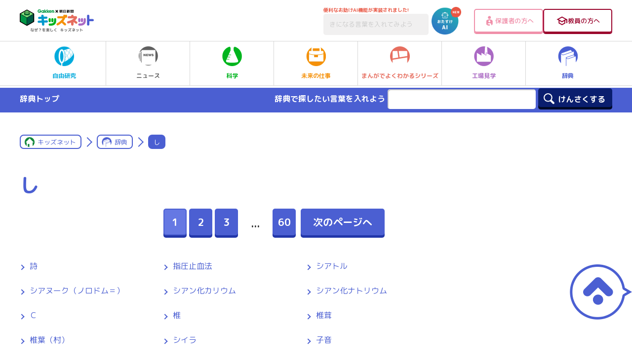

--- FILE ---
content_type: text/html; charset=utf-8
request_url: https://www.google.com/recaptcha/api2/aframe
body_size: -86
content:
<!DOCTYPE HTML><html><head><meta http-equiv="content-type" content="text/html; charset=UTF-8"></head><body><script nonce="he1x40vTG7B2SgRVXbbDaw">/** Anti-fraud and anti-abuse applications only. See google.com/recaptcha */ try{var clients={'sodar':'https://pagead2.googlesyndication.com/pagead/sodar?'};window.addEventListener("message",function(a){try{if(a.source===window.parent){var b=JSON.parse(a.data);var c=clients[b['id']];if(c){var d=document.createElement('img');d.src=c+b['params']+'&rc='+(localStorage.getItem("rc::a")?sessionStorage.getItem("rc::b"):"");window.document.body.appendChild(d);sessionStorage.setItem("rc::e",parseInt(sessionStorage.getItem("rc::e")||0)+1);localStorage.setItem("rc::h",'1769290991234');}}}catch(b){}});window.parent.postMessage("_grecaptcha_ready", "*");}catch(b){}</script></body></html>

--- FILE ---
content_type: text/css
request_url: https://kids.gakken.co.jp/wp-content/themes/gakken/assets/css/common.css
body_size: 18897
content:
@charset "utf-8";

/***************************************************************************************
------------------------------
reset
------------------------------
*****************************/
html{font-size:62.5%;-moz-text-size-adjust:none;-ms-text-size-adjust:100%;-webkit-text-size-adjust:100%;text-size-adjust:100%;overflow-y:scroll;margin:0;padding:0;border:0;text-align:left;}

body {
    font-family: "M PLUS Rounded 1c", -apple-system, BlinkMacSystemFont, "Helvetica Neue", Verdana, Meiryo, "M+ 1p", sans-serif;
    background: #fff;
    color: #333333;
    font-size: 1.6rem;
	  font-weight: 400;
    line-height: 1.9;
    overflow-wrap: break-word; word-wrap:break-word;word-break:break-word;
}
body{margin:0;padding:0;border:0;}h1,h2,h3,h4,h5,h6,th,optgroup{font-weight: 400}::-webkit-validation-bubble-heading{font-weight: 400}button,input,select,textarea{font-family:inherit;font-size:100%;}*,*:before,*:after{-moz-box-sizing:border-box;-webkit-box-sizing:border-box;box-sizing:border-box}address,article,aside,blockquote,canvas,dd,div,dl,dt,fieldset,figcaption,figure,footer,form,h1,h2,h3,h4,h5,h6,header,hr,li,main,nav,noscript,ol,output,p,pre,section,table,tfoot,ul,video,audio,caption,details,embed,ins,legend,menu,summary,tbody,td,th,thead,tr,small{margin:0;padding:0;border:0;vertical-align:bottom;font-size:100%;list-style:none;font-feature-settings:"palt";-webkit-font-smoothing:subpixel-antialiased;-moz-osx-font-smoothing:unset;text-align:justify;/* font-size: 1.3rem; */}a,abbr,acronym,*:after,b,bdo,*:before,big,br,button,cite,code,dfn,em,i,img,input,kbd,label,map,object,q,samp,script,select,small,span,strong,sub,sup,textarea,time,tt,var,applet,audio,del,mark,strike,u{margin:0;padding:0;border:0;vertical-align:bottom;list-style:none}em{font-style:normal}address{font-weight: 400}article,aside,canvas,details,figcaption,figure,header,footer,main,menu,nav,section,summary{display:block}blockquote,q{quotes:none}blockquote:before,blockquote:after,q:before,q:after{content:none}input,button,textarea,select{margin:0;padding:0;background:none;border:none;border-radius:0;-webkit-border-radius:0;-moz-border-radius:0;outline:none}textarea,input[type="text"],input[type="button"],input[type="submit"],input[type="search"],input[type="reset"],select{border:0}input[type=text],select,textarea{border:2px solid #20a0dc;-webkit-border-radius:5px;-moz-border-radius:5px;border-radius:5px;}input[type="submit"],input[type="button"]{border-radius:0;-webkit-border-radius:0;-moz-border-radius:0;-webkit-box-sizing:content-box;-webkit-appearance:button;appearance:button;border:none;box-sizing:border-box;cursor:pointer}input[type="submit"]::-webkit-search-decoration,input[type="button"]::-webkit-search-decoration{display:none}input[type="submit"]:focus,input[type="button"]:focus{outline-offset:-2px}input[type="checkbox"],input[type="radio"]{vertical-align:middle}::-webkit-input-placeholder{color:#cccccc}::-moz-placeholder{color:#cccccc}:-moz-placeholder{color:#cccccc}:-ms-input-placeholder{color:#cccccc}table{border-collapse:collapse;border-spacing:0;width:100%}a,a div,a p,a img,a:hover,a:hover div,a:hover p,a:hover img,a li,a dd{-webkit-backface-visibility:hidden;backface-visibility:hidden}a:focus{outline:none}img{max-width:100%;width:auto;height:auto;margin:0;padding:0;display:inline-block}sup{font-size:75%;vertical-align:top;position:relative;top:0.1em}sub{font-size:75%;vertical-align:baseline;position:relative;top:0.1em}strong{font-weight: 700;background: rgba(0, 0, 0, 0) linear-gradient(transparent 71%, #ffff00 0%) repeat scroll 0 0px;}a{display:inline-block;}a img{backface-visibility:hidden;}
_::-webkit-full-page-media, _:future, :root address{font-feature-settings:"pkna"}_::-webkit-full-page-media, _:future, :root dd{font-feature-settings:"pkna"}_::-webkit-full-page-media, _:future, :root dt{font-feature-settings:"pkna"}_::-webkit-full-page-media, _:future, :root figcaption{font-feature-settings:"pkna"}_::-webkit-full-page-media, _:future, :root h1{font-feature-settings:"pkna"}_::-webkit-full-page-media, _:future, :root h2{font-feature-settings:"pkna"}_::-webkit-full-page-media, _:future, :root h3{font-feature-settings:"pkna"}_::-webkit-full-page-media, _:future, :root h4{font-feature-settings:"pkna"}_::-webkit-full-page-media, _:future, :root h5{font-feature-settings:"pkna"}_::-webkit-full-page-media, _:future, :root h6{font-feature-settings:"pkna"}_::-webkit-full-page-media, _:future, :root hr{font-feature-settings:"pkna"}_::-webkit-full-page-media, _:future, :root li{font-feature-settings:"pkna"}_::-webkit-full-page-media, _:future, :root noscript{font-feature-settings:"pkna"}_::-webkit-full-page-media, _:future, :root p{font-feature-settings:"pkna"}_::-webkit-full-page-media, _:future, :root pre{font-feature-settings:"pkna"}_::-webkit-full-page-media, _:future, :root caption{font-feature-settings:"pkna"}_::-webkit-full-page-media, _:future, :root details{font-feature-settings:"pkna"}_::-webkit-full-page-media, _:future, :root embed{font-feature-settings:"pkna"}_::-webkit-full-page-media, _:future, :root ins{font-feature-settings:"pkna"}_::-webkit-full-page-media, _:future, :root legend{font-feature-settings:"pkna"}_::-webkit-full-page-media, _:future, :root summary{font-feature-settings:"pkna"}_::-webkit-full-page-media, _:future, :root td{font-feature-settings:"pkna"}_::-webkit-full-page-media, _:future, :root th{font-feature-settings:"pkna"}

#wrapper{position:relative;}



/*______________________________________________________________________________________
^^^^^^^^^^^^^^^^^^^^^^^^^^^^^^
カテゴリ
______________________________
^^^^^^^^^^^^^^^^^^^^^^^^^^^^*/

/*++++++++++++++++++++++++++++
 common
++++++++++++++++++++++++++++*/
.txtf, .page_lead02, .con_lead, .breadcrumb li a:hover, .level_01, .level_03, .jiyuu_area.post_page .article_con h3, table.table_step th, .maincat_tl .txt, .page_tl .cat_name, .level_02_big, .level_02_simple, .level_03_simple, .level_type_02, .level_special_02, .level_fukidashi_txt, .level_02, .jiyuu_area.post_page .article_con h2, table.calendar_block .date_num, table.calendar_block .moon, .page_cat ul, .mod_label_panel_03 figure+dl>dt, .mod_icon_panel a, .mod_btnbannerimg li a, .mod_btnbanner_noimg .tl, .mod_flow>li dl:first-of-type dt, .mod_chart .copy, .mod_chart .refresh a,.catpage_mv .tl {
  color: #14873d
}
.breadcrumb .breadcrumb_page, .tl_point em, .level_03:before, .jiyuu_area.post_page .article_con h3:before, .radio_label input[type="radio"]+.radio_parts:after, .btn.btn_color a ,.btn.btn_color input, table.calendar_block thead th, .fukidashi_comment:before, .fukidashi_comment:after, .page_cat a, .mod_flow>li dl:first-of-type dt:before, .mod_book_buy .attention:before, .mod_img_panel .img, .btn_style_in,.mod_ranking_no {
  background-color: #14873d;
}
.pager ul .cr a{
 background: #4a9624;
}
.kakomi_border, input[type=text],.breadcrumb a, .breadcrumb .breadcrumb_page, .radio_label input[type="radio"]+.radio_parts, .radio_label input[type="radio"]:checked+.radio_parts:before, .variation_circle li, table, .btn a, input[type="submit"], .btn_style .in, .fukidashi_comment p, .page_cat a, .mod_dotblock, .mod_labelimg .col_in .img, .mod_person, .mod_img_panel .img, .mod_label_panel a, .btn_style_in, .mod_flow>li .con_wrap,.big_bnr:before {
  border-color: #14873d;
}
.breadcrumb li+li:before, .level_02 a:before, .jiyuu_area.post_page .article_con h2 a:before,.link_arrow a:before {
  border-top-color: #14873d;
}
.breadcrumb li+li:before, .level_02 a:before, .jiyuu_area.post_page .article_con h2 a:before,.link_arrow a:before {
  border-right-color: #14873d;
}
.level_02, .jiyuu_area.post_page .article_con h2, table thead th, table tbody th, table tbody td, .mod_flow>li dl {
  border-bottom-color: #14873d;
}
table tbody>tr>td:not(:first-child) {
  border-left-color: #14873d;
}
.btn a, input[type="submit"], .btn_style .in, .mod_img_panel .img, .mod_label_panel a, .mod_flow>li .con_wrap,.big_bnr:before {
  -webkit-box-shadow: 0 5px 0 #14873d;
  -moz-box-shadow: 0 5px 0 #14873d;
  box-shadow: 0 5px 0 #14873d;
}
.btn.btn_color a, .btn_style_in,.btn.btn_color input {
  -webkit-box-shadow: 0 5px 0 #004619;
  -moz-box-shadow: 0 5px 0 #004619;
  box-shadow: 0 5px 0 #004619;
	background: #14873d;
}

a {
  color: #14873d;
}
.txtf02 {
  color: #fff000
}
.pager .cr a, .radio_label input[type="radio"]:checked+.radio_parts {
  background-color: #ffff00;
}

table.calendar_block tbody tr:nth-child(2n) td, .mod_note_block,th,.color_bg,.breadcrumb li a:hover {
  background: #e3feed;
}
.maincat_tl .txt {
    color: #14873d;
}
.breadcrumb li:nth-child(2) a:before {
    background: url(../../assets/images/navicon_kagaku.png) left top no-repeat;
	background-size: cover;
}

/***************************************************************************************
------------------------------
font / a
------------------------------
*****************************/
.kome{padding-left:1em;text-indent:-1em}.kome_block{padding-left:1em;text-indent:-1em;display:block}.kome *{text-indent:initial}

.min {
    font-family :"Times New Roman", "游明朝", YuMincho,"ヒラギノ明朝 Pr6 W6","Hiragino Mincho Pro", "HGS明朝E","ＭＳ Ｐ明朝","MS PMincho", serif;
}

.hosoku { font-size: 1.3rem; }
.txtb { font-size: 110%;}
.txts { font-size: 90%;}

.attxt { color: #ff6c00}
.bold {font-weight: 700 !important;}
.ls_mini {
  letter-spacing: -1px;
}

a {
    text-decoration: underline;
    opacity: 1;
    transition: 0.5s ease;
    -webkit-transition: 0.5s ease;
    transition: opacity 0.5s;
}

.sent p+p, .sent .pstyle+.pstyle, .sent p+.pstyle, .sent p+.pstyle { margin-top: 1em }

/***************************************************************************************
------------------------------
option
------------------------------
*****************************/

.fl{float:left !important}.fr{float:right !important}
.tal{text-align:left !important}.tar{text-align:right !important}.tac{text-align:center !important}

.mb00{margin-bottom:0 !important}.mb05{margin-bottom:5px !important}.mb10{margin-bottom:10px !important}.mb15{margin-bottom:15px !important}.mb20{margin-bottom:20px !important}.mb25{margin-bottom:25px !important}.mb30{margin-bottom:30px !important}.mb35{margin-bottom:35px !important}.mb40{margin-bottom:40px !important}.mb45{margin-bottom:45px !important}.mb50{margin-bottom:50px !important}.mb60{margin-bottom:60px !important}.mb70{margin-bottom:70px !important}.mb80{margin-bottom:80px !important}.mb90{margin-bottom:90px !important}.mb100{margin-bottom:100px !important}.mb110{margin-bottom:110px !important}.mb120{margin-bottom:120px !important}.mb130{margin-bottom:130px !important}.mb140{margin-bottom:140px !important}.mb150{margin-bottom:150px !important}.mb160{margin-bottom:160px !important}.mb170{margin-bottom:170px !important}.mb180{margin-bottom:180px !important}.mb190{margin-bottom:190px !important}.mb200{margin-bottom:200px !important}

.mt00{margin-top:0 !important}.mt05{margin-top:5px !important}.mt10{margin-top:10px !important}.mt15{margin-top:15px !important}.mt20{margin-top:20px !important}.mt25{margin-top:25px !important}.mt30{margin-top:30px !important}.mt35{margin-top:35px !important}.mt40{margin-top:40px !important}.mt45{margin-top:45px !important}.mt50{margin-top:50px !important}.mt60{margin-top:60px !important}.mt70{margin-top:70px !important}.mt80{margin-top:80px !important}.mt90{margin-top:90px !important}.mt100{margin-top:100px !important}.mt110{margin-top:110px !important}.mt120{margin-top:120px !important}.mt130{margin-top:130px !important}.mt140{margin-top:140px !important}.mt150{margin-top:150px !important}.mt160{margin-top:160px !important}.mt170{margin-top:170px !important}.mt180{margin-top:180px !important}.mt190{margin-top:190px !important}.mt200{margin-top:200px !important}

.pb00{padding-bottom:0 !important}.pb05{padding-bottom:5px !important}.pb10{padding-bottom:10px !important}.pb15{padding-bottom:15px !important}.pb20{padding-bottom:20px !important}.pb25{padding-bottom:25px !important}.pb30{padding-bottom:30px !important}.pb35{padding-bottom:35px !important}.pb40{padding-bottom:40px !important}.pb45{padding-bottom:45px !important}.pb50{padding-bottom:50px !important}.pb60{padding-bottom:60px !important}.pb70{padding-bottom:70px !important}.pb80{padding-bottom:80px !important}.pb90{padding-bottom:90px !important}.pb100{padding-bottom:100px !important}.pb110{padding-bottom:110px !important}.pb120{padding-bottom:120px !important}.pb130{padding-bottom:130px !important}.pb140{padding-bottom:140px !important}.pb150{padding-bottom:150px !important}.pb160{padding-bottom:160px !important}.pb170{padding-bottom:170px !important}.pb180{padding-bottom:180px !important}.pb190{padding-bottom:190px !important}.pb200{padding-bottom:200px !important}

.pt00{padding-top:0 !important}.pt05{padding-top:5px !important}.pt10{padding-top:10px !important}.pt15{padding-top:15px !important}.pt20{padding-top:20px !important}.pt25{padding-top:25px !important}.pt30{padding-top:30px !important}.pt35{padding-top:35px !important}.pt40{padding-top:40px !important}.pt45{padding-top:45px !important}.pt50{padding-top:50px !important}.pt60{padding-top:60px !important}.pt70{padding-top:70px !important}.pt80{padding-top:80px !important}.pt90{padding-top:90px !important}.pt100{padding-top:100px !important}.pt110{padding-top:110px !important}.pt120{padding-top:120px !important}.pt130{padding-top:130px !important}.pt140{padding-top:140px !important}.pt150{padding-top:150px !important}.pt160{padding-top:160px !important}.pt170{padding-top:170px !important}.pt180{padding-top:180px !important}.pt190{padding-top:190px !important}.pt200{padding-top:200px !important}

.clearfix:after,.container:after{content:'';clear:both;display:block;height:0;font-size:0;visibility:hidden}

/***************************************************************************************
------------------------------
パーツ
------------------------------
*****************************/

.frontpage .frontpage_none {
  display: none;
}

.frontpage_only .frontpage_only {
  display: block;
}

main:not(.frontpage) .frontpage_none {
  display: block;
}

main:not(.frontpage) .frontpage_only {
  display: none;
}


/*______________________________________________________________________________________
^^^^^^^^^^^^^^^^^^^^^^^^^^^^^^
txt
______________________________
^^^^^^^^^^^^^^^^^^^^^^^^^^^^*/

.con_lead {
  text-align: center;
  font-size: 2rem;
  margin-bottom: 20px;
}

.cat_lead {
  text-align: center;
  font-size: 1.8rem;
  font-weight: 700;
}

.strong {
  font-weight: 700;
}


/*++++++++++++++++++++++++++++
page_lead
++++++++++++++++++++++++++++*/

.page_lead {
  /* font-size: 1.6rem; */
  margin-bottom: 80px;
}

.page_lead02 {
  font-size: 2.1rem;
  margin-bottom: 70px;
  margin-top: -30px;
}

.page_lead p {}


/*++++++++++++++++++++++++++++
リンク
++++++++++++++++++++++++++++*/

.post_page .article_con a, .post_page .page_tag.btn a, .page_type .article a, .txt_link, .sitemap_404 ul a {
  display: inline;
  opacity: 1;
  transition: 0.2s ease;
  -webkit-transition: 0.2s ease;
  position: relative;
}
.post_page .page_tag.btn a {
  color: #333;
}

.post_page .article_con .link_normal a, .page_type .article .link_normal a {
  background: none;
}

.page_type .article .col_in a {
  font-weight: 400;
}

.anchor_link {
  margin-bottom: 145px;
}

.anchor_link.btn a {
  background-image: none;
}

.anchor_link.btn a:after {
  background: url(../../assets/images/icon_anchor.png) left top no-repeat;
  background-size: cover;
  content: "";
  width: 21px;
  height: 14px;
  display: inline-block;
  margin-left: 10px;
  vertical-align: middle;
  margin-top: -7px;
}

.post_page .article_con :not(.btn)>a[href$=".pdf"] {
  position: relative;
  padding-left: 20px;
  margin-left: 4px;
}

.post_page .article_con :not(.btn)>a[href$=".pdf"]:before {
  position: absolute;
  content: "";
  width: 15px;
  height: 18px;
  left: 0;
  background: url(../../assets/images/icon_pdf.png) 0 0 no-repeat;
  background-size: contain;
  top: 2px;
}

.link_arrow a {
  position: relative;
  display: block;
  padding-left: 20px;
}

.link_arrow a:before {
  content: "";
  border-top-width: 2px;
  border-top-style: solid;
  border-right-width: 2px;
  border-right-style: solid;
  transform: rotate(45deg);
  -webkit-transform: rotate(45deg);
  width: 8px;
  height: 8px;
  position: absolute;
  top: 11px;
  left: 0;
}


/*______________________________________________________________________________________
^^^^^^^^^^^^^^^^^^^^^^^^^^^^^^^^
ブロック
________________________________
^^^^^^^^^^^^^^^^^^^^^^^^^^^^^^*/

.mtll {
  margin-top: 100px !important;
}

.mbll {
  margin-bottom: 100px !important;
}

.mtl {
  margin-top: 80px !important;
}

.mbl {
  margin-bottom: 80px !important;
}

.mtml {
  margin-top: 60px !important;
}

.mtm {
  margin-top: 45px !important;
}

.pbss {
  padding-bottom: 1px !important;
}

.ptm {
  padding-top: 45px !important;
}

.mtsm {
  margin-top: 35px !important;
}

.mbm {
  margin-bottom: 45px !important;
}

.mts {
  margin-top: 20px !important;
}

.mbs {
  margin-bottom: 20px !important;
}

.mbss {
  margin-bottom: 10px !important;
}

.page_under_00 {
  margin-bottom: -150px !important;
}

.col_fit {
  align-items: stretch;
}

.col_fit .col_in {
  display: -webkit-box;
  display: -ms-flexbox;
  display: -webkit-flex;
  display: flex;
  -ms-flex-wrap: wrap;
  -webkit-flex-wrap: wrap;
  flex-wrap: wrap;
  justify-content: space-between;
  align-items: stretch;
}

.col_fit .col_in a {
  width: 100%;
}

.col_02_s60 .col_in:first-child {
  text-align: right
}

.col_02_s60 .col_in:nth-child(2) {
  text-align: left
}

.col_w .col_in {
  position: relative;
}

.col_w_tl>.col_in {
  padding-top: 75px;
}

.col_w_btn>.col_in {
  padding-bottom: 90px;
}

.col_w_btn .col_in {
  margin-top: 65px;
}

.col_w>.col_in {
  position: relative;
}

.col_w .level_02_big {
  position: absolute;
  width: 100%;
  top: 0;
  left: 0;
}

.col_01, .col_02, .col_03, .col_04 {
  display: -webkit-box;
  display: -ms-flexbox;
  display: -webkit-flex;
  display: flex;
  -ms-flex-wrap: wrap;
  -webkit-flex-wrap: wrap;
  flex-wrap: wrap;
  justify-content: center;
}

.col_02 {
  justify-content: space-between;
  align-items: stretch;
  position: relative;
}

.col_02>.col_in {
  margin-top: 35px
}

.col_02>.col_in:nth-child(1), .col_02>.col_in:nth-child(2) {
  margin-top: 0
}

.col_02 .col_in, .col_02 .col_02 {
  width: 575px;
}

.col_02 .col_02 .col_in {
  width: 275px;
  padding-top: 0;
  padding-bottom: 0;
}

.inner02 .col_02 .col_in, .side_nav_con .col_02 .col_in {
  width: 400px;
}

.inner02 .kakomi_border .col_02 .col_in {
  width: 385px;
}

.inner03 .col_02 .col_in {
  width: 475px;
}

.inner05 .col_02 .col_in {
  width: 520px;
}

.col_02>.col_in .level_02_big {
  margin-top: 0;
}

.col_03 {
  width: 1248px;
  margin-left: -24px;
  margin-right: -24px;
  overflow: hidden;
}

.col_03:before, .col_03:after {
  content: "";
  display: block;
  width: 368px;
  order: 1;
}

.col_03 .col_in {
  width: 368px;
  margin-top: 45px;
  margin-right: 24px;
  margin-left: 24px;
}

.col_03.col_03_small .col_in {
  margin-top: 25px;
}

.col_03 .col_in:nth-child(1), .col_03 .col_in:nth-child(2), .col_03 .col_in:nth-child(3) {
  margin-top: 0
}

.side_nav_con .col_03 {
  width: 870px;
  width: -webkit-calc(100% + 20px);
  width: calc(100% + 20px);
  margin-left: -10px;
  margin-right: -10px;
}

.side_nav_con .col_03 .col_in {
  width: 270px;
  margin-bottom: 0;
  margin-left: 10px;
  margin-right: 10px;
}

.side_nav_con .col_03:before, .side_nav_con .col_03:after {
  content: "";
  display: block;
  width: 290px;
  order: 1;
}

.col_04 {
  overflow: hidden;
  margin-left: -16.6px;
  margin-right: -16.6px;
  width: 1233.2px;
}

.mod_img_panel.col_04 {
  overflow: hidden;
  margin-left: -24px;
  margin-right: -24px;
  width: 1248px;
}

.col_04 .col_in {
  width: 270px;
  margin-top: 20px;
  margin-right: 10px;
  margin-left: 10px;
}
.col_04 .col_in img {
  width: 100%;
}
.mod_img_panel.col_04 {
  overflow: hidden;
  margin-left: -24px;
  margin-right: -24px;
}

.mod_img_panel.col_04 .col_in {
  width: 264px;
  margin-top: 50px;
  margin-right: 24px;
  margin-left: 24px;
}

.mod_img_panel.col_04 .col_in {
  width: 264px;
  margin-top: 50px;
}

.col_04 .col_in:nth-child(1), .col_04 .col_in:nth-child(2), .col_04 .col_in:nth-child(3), .col_04 .col_in:nth-child(4) {
  margin-top: 0
}

.col_150 {
  display: flex;
  flex-wrap: wrap;
  align-items: stretch;
  margin-top: -16px;
  justify-content: center;
}

.col_150 .col_in {
  margin-left: 10px;
  margin-right: 10px;
  margin-top: 16px;
}

.bg_box {
  padding-top: 80px;
  padding-bottom: 150px;
}

.page_tl+.bg_box {
  margin-top: 0;
  padding-top: 0;
}

.kakomi {
  padding: 35px 60px;
}

.kakomi_border {
  background-size: 12.5px 12.5px;
  border-width: 2px;
  border-style: solid;
  -webkit-border-radius: 5px;
  -moz-border-radius: 5px;
  border-radius: 5px;
  padding: 20px;
}

.kakomi_def {
  background-size: 12.5px 12.5px;
  border-width: 2px;
  border-color: #ccc;
  border-style: solid;
  -webkit-border-radius: 5px;
  -moz-border-radius: 5px;
  border-radius: 5px;
  padding: 20px;
}

.bg_block {
  padding-bottom: 100px;
  position: relative;
}

.color_bg {
  padding: 50px 0;
}

.color_bg.color_bgin {
  padding: 50px 50px;
}


/*______________________________________________________________________________________
^^^^^^^^^^^^^^^^^^^^^^^^^^^^^^^^
パン屑
________________________________
^^^^^^^^^^^^^^^^^^^^^^^^^^^^^^*/

.breadcrumb {
  margin-top: -10px;
  display: flex;
  flex-wrap: wrap;
  align-items: flex-start;
}

.pr+.breadcrumb {
  margin-top: 15px;
}

.breadcrumb li {
  margin-top: 10px;
  position: relative;
  display: flex;
  flex-wrap: wrap;
  align-items: center;
  margin-left: 0;
  font-size: 1.3rem;
  max-width: 100%;
}
.breadcrumb li+li:before {
  content: "";
  border-top-width: 2px;
  border-top-style: solid;
  border-right-width: 2px;
  border-right-style: solid;
  transform: rotate(45deg);
  -webkit-transform: rotate(45deg);
  width: 14px;
  height: 14px;
  margin-left: -5px;
}

.breadcrumb a, .breadcrumb .breadcrumb_page {
  border-width: 2px;
  border-style: solid;
  border-radius: 8px;
  text-decoration: none;
  padding: 3px 9px 2px;
  position: relative;
}
.breadcrumb .breadcrumb_page {
  overflow: hidden;
  text-overflow: ellipsis;
  white-space: nowrap;
    width: 90%;
    width: -webkit-calc(100% - 21px);
    width: calc(100% - 21px);
}
.breadcrumb li:not(:first-child) a, .breadcrumb .breadcrumb_page {
  margin-left: 12px;
}

.breadcrumb li:first-child a, .breadcrumb li:nth-child(2) a {
  padding-left: 34px;
}

.breadcrumb li:first-child a:before, .breadcrumb li:nth-child(2) a:before {
  content: "";
  width: 20px;
  height: 20px;
  background: url(../../assets/images/icon_home.png) left top no-repeat;
  background-size: cover;
  position: absolute;
  top: 50%;
  left: 8px;
  -webkit-transform: translate(0%, -50%);
  transform: translate(0%, -50%);
}

.breadcrumb li a:hover {
  opacity: 1;
  transition: 0.5s ease;
  -webkit-transition: 0.5s ease;
}

.breadcrumb .breadcrumb_page {
  color: #fff;
}

.breadcrumb li {
  margin-right: 10px;
}

.breadcrumb li:last-child {
  margin-right: 0;
}


/*______________________________________________________________________________________
^^^^^^^^^^^^^^^^^^^^^^^^^^^^^^^^
movie_block
________________________________
^^^^^^^^^^^^^^^^^^^^^^^^^^^^^^*/

.movie_block {
  position: relative;
  width: 100%;
  padding-top: 56.25%;
}

.movie_block iframe {
  position: absolute;
  top: 0;
  right: 0;
  width: 100%;
  height: 100%;
}


/*______________________________________________________________________________________
^^^^^^^^^^^^^^^^^^^^^^^^^^^^^^^^
タイトル
________________________________
^^^^^^^^^^^^^^^^^^^^^^^^^^^^^^*/

.post_page .article_con>*:first-child, .page_type .article>.inner:first-child>section:first-child>*:first-child {
  margin-top: 0;
}

h2+h3, h2+h4, h2+h5, h2+h6, h3+h4, h3+h5, h3+h6, h4+h5, h4+h6, h5+h6 {
  margin-top: 0;
}

.tl_point {
  display: inline-block;
}

.tl_point em {
  color: #fff;
  -webkit-border-radius: 5px;
  -moz-border-radius: 5px;
  border-radius: 5px;
  line-height: 1;
  vertical-align: baseline;
  padding: 2px 10px;
  margin-right: 10px;
}


/*++++++++++++++++++++++++++++
page_tl
++++++++++++++++++++++++++++*/

.page_tl {
  padding-bottom: 20px;
  display: flex;
  flex-wrap: wrap;
  align-items: stretch;
  justify-content: flex-start;
  position: relative;
}

.page_tl .bg_img {
  z-index: 1;
  position: absolute;
  left: 0;
  top: 0;
}
.page_tl .bg_img img {
width:850px;
}
.page_tl .icon {
  position: relative;
}

.page_tl .level_01 {
  position: relative;
}

.page_tl .bg_img+* {
  min-height: 210px;
  z-index: 2;
  margin-left: 50px;
  display: flex;
  flex-wrap: wrap;
  align-items: center;
}

.page_tl .level_01 {
  margin-bottom: 0;
  position: relative;
  z-index: 3;
        display: flex;
    flex-wrap: wrap;
    align-items: center;
    justify-content: space-between;
}

.page_tl .bg_img+.level_01, .page_tl .bg_img+.icon+.level_01 {
  color: #fff !important;
  margin-right: 40px;
}

.page_tl .icon {
  width: 120px;
  height: 120px;
}

.page_tl .icon img {
  width: 120px;
}

.page_tl .icon+.level_01 {
  margin-left: 25px;
  -webkit-flex: 1;
  flex: 1;
}

.page_tl .cat_name {
  font-size: 4rem;
  font-weight: 700;
  line-height: 1.4;
  text-align: center;
  padding-bottom: 7px;
}

.page_tl .page_tl_provider_logo {
  max-height: 25px;
  margin: 0px 0px 10px;

  @media screen and (max-width: 600px) {
    max-height: 16px;
  }
}

/*++++++++++++++++++++++++++++
ノーマル
++++++++++++++++++++++++++++*/

.level_01 {
  font-size: 5.5rem;
  font-weight: 700;
  line-height: 1.4;
  font-size: 4rem;
  margin-bottom: 20px;
  width: 100%;
}

.level_01 .small {
  font-size: 3.5rem;
  font-weight: 400;
  vertical-align: baseline;
}

.category_detail .level_01, .special_detail .level_01 {
  margin-bottom: 0;
}

.level_02, .post_page .article_con h2:not(.level_03) {
  font-size: 2.4rem;
  font-weight: 700;
  border-bottom-width: 5px;
  border-bottom-style: solid;
  margin-bottom: 20px;
  margin-top: 80px;
  line-height: 1.6;
  padding-bottom: 6px;
}

.level_02 a, .post_page .article_con h2 a {
  position: relative;
  text-decoration: none;
  padding-left: 23px;
  overflow: hidden;
}

.level_02 a:before, .post_page .article_con h2 a:before {
  content: "";
  border-top-width: 2px;
  border-top-style: solid;
  border-right-width: 2px;
  border-right-style: solid;
  transform: rotate(45deg);
  -webkit-transform: rotate(45deg);
  width: 14px;
  height: 14px;
  position: absolute;
  left: -4px;
  top: 10px;
}

.level_02 a:hover, .post_page .article_con h2 a:hover {
  text-decoration: none;
  text-decoration: none;
  -webkit-box-shadow: none;
  -moz-box-shadow: none;
  box-shadow: none;
}

.level_02_big {
  font-size: 4rem;
  font-weight: 700;
  margin-bottom: 15px;
  margin-top: 60px;
  line-height: 1.4;
}

.level_02_simple {
  font-size: 2.4rem;
  font-weight: 700;
  margin-bottom: 15px;
  margin-top: 45px;
  line-height: 1.6;
}

.level_03, .post_page .article_con h3 {
  font-size: 1.6rem;
  font-weight: 700;
  margin-bottom: 15px;
  margin-top: 30px;
  line-height: 1.7;
  padding-left: 17px;
  position: relative;
}

.level_03:before, .post_page .article_con h3:before {
  position: absolute;
  width: 5px;
  height: 98%;
  height: -webkit-calc(100% - 6px);
  height: calc(100% - 6px);
  content: "";
  position: absolute;
  top: 50%;
  left: 0%;
  -webkit-transform: translate(0%, -50%);
  transform: translate(0%, -50%);
}

.level_03_simple {
  font-size: 2rem;
  font-weight: 700;
  line-height: 1.7;
}

.level_04, .post_page .article_con h4,.jiten_detail h3 {
  font-weight: 700;
  margin-bottom: 3px;
  margin-top: 5px;
}

.maincat_tl {
  padding-top: 100px;
  text-align: center;
  display: flex;
  flex-wrap: wrap;
  align-items: center;
  justify-content: center;
  margin-bottom: 20px;
}

.maincat_tl img {
  width: 150px;
  margin-right: 45px;
}

.maincat_tl .txt {
  font-size: 8rem;
  font-weight: 700;
  line-height: 1.3;
  text-align: left;
}


/*++++++++++++++++++++++++++++
ユニーク
++++++++++++++++++++++++++++*/

.level_type_02 {
  text-align: center;
  font-size: 4rem;
  font-weight: 700;
  margin-bottom: 5px;
  margin-top: 50px;
  line-height: 1.6;
}

.level_special_02 {
  text-align: center;
  font-size: 4rem;
  font-weight: 700;
  margin: 130px auto 30px;
}

.level_fukidashi_txt {
  position: relative;
  background: url(../../assets/images/shape_fukidashi.png) left center no-repeat;
  background-size: 180px 160px;
  font-size: 2rem;
  display: -webkit-box;
  display: -ms-flexbox;
  display: -webkit-flex;
  display: flex;
  -ms-flex-wrap: wrap;
  -webkit-flex-wrap: wrap;
  flex-wrap: wrap;
  -webkit-align-items: stretch;
  align-items: center;
  justify-content: flex-start;
  margin-bottom: 60px;
}

.level_fukidashi_txt:before {
  content: "";
  display: block;
  height: 160px;
  width: 0px;
  position: relative;
  z-index: 1;
}

.level_fukidashi_txt .fukidashi {
  font-size: 1.8rem;
  width: 160px;
  justify-content: center;
  vertical-align: middle;
  text-align: center;
  font-weight: 700;
  line-height: 1.2;
  padding-bottom: 10px;
  position: relative;
  z-index: 2;
}

.level_fukidashi_txt .fukidashi em {
  display: block;
  line-height: 1;
  font-size: 8rem;
}

.level_fukidashi_txt .tl {
  width: 98%;
  width: -webkit-calc(100% - 195px);
  width: calc(100% - 195px);
  position: relative;
  z-index: 2;
  margin-left: auto;
}

.level_fukidashi_txt+section>.level_type_02:first-of-type {
  margin-top: 0;
}

.level_fukidashi_txt .fukidashi_1s {
  font-size: 9rem;
  line-height: 1;
}

.level_fukidashi_txt_big {
  margin-bottom: 10px;
}

.level_fukidashi_txt_big .tl {
  font-size: 4rem;
  font-weight: 700;
  line-height: 1.5;
}


/*++++++++++++++++++++++++++++
ノーマル
++++++++++++++++++++++++++++*/

.catpage_mv {
  height: 500px;
  background: url(../../assets/images/kagaku/mv.png) center center repeat-x;
  background-size: auto 500px;
  display: flex;
  flex-wrap: wrap;
  align-items: center;
  justify-content: center;
}

.catpage_mv .icon {
  text-align: center;
  width: 240px;
  margin-left: auto;
  margin-right: auto;
  background: #fff;
  padding-top: 10px;
}

.catpage_mv .icon img {
  width: 120px;
}

.catpage_mv .txt {
  background: #fff;
  padding: 0 20px 20px;
  font-weight: 700;
  font-size: 1.8rem;
}

.catpage_mv .tl {
  font-weight: 700;
  font-size: 6rem;
  text-align: center;
  background: #fff;
  padding-top: 10px;
  line-height: 1.6;
}

.catpage_mv .mv_inner {
  width: 520px;
}


/*______________________________________________________________________________________
^^^^^^^^^^^^^^^^^^^^^^^^^^^^^^^^
ボタン
________________________________
^^^^^^^^^^^^^^^^^^^^^^^^^^^^^^*/

.btn a, input[type="submit"], .btn_style .in {
  -webkit-border-radius: 5px;
  -moz-border-radius: 5px;
  padding-bottom: 5px;
  position: relative;
  z-index: 1;
  background: #fff;
  background-size: 12.5px 12.5px;
  border-width: 2px;
  border-style: solid;
  -webkit-border-radius: 5px;
  -moz-border-radius: 5px;
  border-radius: 5px;
  padding: 5px 20px;
  display: inline-block !important;
  font-size: 2rem;
  line-height: 1.6;
  margin-bottom: 5px;
  text-decoration: none;
  color: #333 !important;
  font-weight: 700;
  transition: 0.2s ease;
  -webkit-transition: 0.2s ease;
}

.btn_style .in, .mod_label_panel a, .mod_label_panel a .btn {
  margin-bottom: 5px;
}

.btn a[href$=".pdf"] {
  padding-left: 62px;
}

.btn a[href$=".pdf"]:before {
  position: absolute;
  content: "";
  width: 25px;
  height: 30px;
  left: 20px;
  background: url(../../assets/images/icon_pdf.png) 0 0 no-repeat;
  background-size: contain;
  top: 50%;
  -webkit-transform: translate(0%, -50%);
  transform: translate(0%, -50%);
}

.btn_color a, .btn_color input {
  color: #fff !important;
}

.mod_btn_narabi {
  display: -webkit-box;
  display: -ms-flexbox;
  display: -webkit-flex;
  display: flex;
  flex-wrap: wrap;
  -webkit-box-pack: center;
  -ms-flex-pack: center;
  justify-content: center;
}

.mod_btn_narabi .col_in .btn a {
  width: 325px;
  padding: 5px 5px;
}

.mod_btn_narabi .col_in+.col_in {
  margin-left: 50px;
}

.btn_01 a, .btn_01 input[type="submit"] {
  text-align: center;
  text-decoration: none;
  font-size: 3rem;
}

.btn_more {
  text-align: center;
  margin-top: 35px
}

.btn_more a {
  min-width: 250px;
}

.btn_big a {
  text-align: center;
  font-size: 4rem;
  padding-top: 30px;
  padding-bottom: 30px;
}

.btn_xbig a, .btn_xbig input[type="submit"] {
  width: 600px;
  font-size: 6rem;
  margin-top: 150px;
  padding: 12px 10px;
  transition: 0.5s ease;
  -webkit-transition: 0.5s ease;
}

.btn_xbig_long a {
  width: inherit;
  font-size: 5rem;
  padding: 20px 40px;
}

.btn_xbig a span {
  display: block;
  font-size: 2rem;
  margin-bottom: -11px;
  padding-top: 7px;
}

.btn.btn_wide a {
  min-width: 275px;
}

.btn_white_nomal a {
  background-image: none;
}

.btn_white a {
  background-image: none;
  padding: 11px 20px;
}

.btnbanner .cat_btn_area {
  display: -webkit-box;
  display: -ms-flexbox;
  display: -webkit-flex;
  display: flex;
  flex-wrap: wrap;
  align-items: stretch;
}

.btnbanner .cat_btn_area li {
  width: 47.5%;
  display: -webkit-box;
  display: -ms-flexbox;
  display: -webkit-flex;
  display: flex;
  flex-wrap: wrap;
  align-items: stretch;
}

.btnbanner .cat_btn_area li:nth-child(2n) {
  margin-left: 5%;
}

.btnbanner .cat_btn_area li+li:not(:nth-child(1)):not(:nth-child(2)) {
  margin-top: 50px;
}

.btnbanner .cat_btn_area li a {
  width: 100%;
  font-size: 2.5rem;
  line-height: 1.4;
  display: -webkit-box;
  display: -ms-flexbox;
  display: -webkit-flex;
  display: flex;
  flex-wrap: wrap;
  align-items: center;
  min-height: 125px;
  padding: 15px 20px;
}

.btnbanner .cat_btn_area li a:before {
  position: absolute;
  content: "";
  right: 0px;
  top: 0;
  width: 100%;
  height: 100%
}

.btnbanner .cat_btn_area li.space_btn_bg01 a:before {
  background: url(../../assets/images/space_icon01.png) right 20px center no-repeat;
  background-size: 121px auto;
}

.btnbanner .cat_btn_area li.space_btn_bg02 a:before {
  background: url(../../assets/images/space_icon02.png) right 20px center no-repeat;
  background-size: 121px auto;
}

.btnbanner .cat_btn_area li.space_btn_bg03 a:before {
  background: url(../../assets/images/space_icon03.png) right 20px center no-repeat;
  background-size: 121px auto;
}

.btnbanner .cat_btn_area li a p {
  display: block;
  width: 100%;
  position: relative;
}

.btnbanner .btn {
  text-align: center;
}

.btnbanner .btn img {
  width: 271px;
}

.btn.btn_big_more a {
  width: 400px;
  font-size: 4rem;
  background-image: none;
  color: #fff;
  padding: 16px;
}

.page_tag.btn {
  display: flex;
  flex-wrap: wrap;
  align-items: flex-start;
}

.page_tag.btn a {
  font-size: 1.3rem;
  padding: 3px 6px;
}

.page_tag.btn li {
  margin-top: 10px;
  margin-right: 10px;
}

.btn_style_in {
  -webkit-border-radius: 5px;
  -moz-border-radius: 5px;
  border-radius: 5px;
  border-width: 1px;
  border-style: solid;
  padding: 8px 20px;
  display: block;
  margin-bottom: 5px;
  font-size: 2rem;
  line-height: 1.6;
  text-align: center;
  text-decoration: none;
  color: #FFF;
  font-weight: 700;
  transition: 0.5s ease;
  -webkit-transition: 0.5s ease;
}
.btn_preparation a {
    -webkit-box-shadow: 0 5px 0 #958fa11 !important;
    -moz-box-shadow: 0 5px 0 #958fa11 !important;
    box-shadow: 0 5px 0 #958fa1 !important;
    background-color: #b7b4c0 !important;
    border-color: #b7b4c0 !important;
    pointer-events: none;
}


/*______________________________________________________________________________________
^^^^^^^^^^^^^^^^^^^^^^^^^^^^^^^^
big_bnr
________________________________
^^^^^^^^^^^^^^^^^^^^^^^^^^^^^^*/

.big_bnr {
    position: relative;
    padding: 20px 20px 20px 0;
    display: table;
    width: 100%;
}

.big_bnr:before {
  position: absolute;
  content: "";
  border-style: solid;
  border-width: 2px;
  border-radius: 5px;
  height: 90%;
  height: -webkit-calc(100% - 40px);
  height: calc(100% - 40px);
  width: 98%;
  width: -webkit-calc(100% - 20px);
  width: calc(100% - 20px);
  background: url(../../assets/images/big_bnr_bg_shinro.png) center bottom no-repeat;
  background-size: 100% auto;
      left: 0;
    top: 20px;
}
.big_bnr:after {
content: "";
display: inline-block;
vertical-align: middle;
height: 100%;
min-height: 380px;
}

.big_bnr .txt_block {
    z-index: 2;
    position: relative;
    padding: 40px 39% 120px 50px;
    width: 100%;
    display: table-cell;
    vertical-align: top;
}

.big_bnr .tl {
  font-size: 4rem;
  font-weight: 700;
  color: #333;
  line-height: 1.5;
  margin-bottom: 5px;
}

.big_bnr .btn {
    position: absolute;
    bottom: 40px;
    left: 50px;
    width: 55%;

}

.big_bnr .btn a {
  width: 100%;
  text-align: center;
}

.big_bnr figure {
  width: 43%;
  max-width: 320px;
  position: absolute;
  top: 50%;
  right: 0%;
  -webkit-transform: translate(0%, -50%);
  transform: translate(0%, -50%);
  z-index: 2;
}


/*______________________________________________________________________________________
^^^^^^^^^^^^^^^^^^^^^^^^^^^^^^^^
pager
________________________________
^^^^^^^^^^^^^^^^^^^^^^^^^^^^^^*/

.pager {
  margin: 0 auto 0 auto;
  width: auto;
  display: table;
  padding: 0 180px;
  position: relative;
  font-weight: 700;
  font-size: 2rem;
}

.pager a {
  text-align: center;
  padding: 9px 0;
}

.pager .prev a, .pager .next a {
  width: 170px;
}

.pager ul {
  display: -webkit-box;
  display: -ms-flexbox;
  display: -webkit-flex;
  display: flex;
  -ms-flex-wrap: wrap;
  -webkit-flex-wrap: wrap;
  flex-wrap: wrap;
  -webkit-align-items: center;
  align-items: center;
  overflow: hidden;
}

.pager ul li {
  display: table;
  text-align: center;
}

.pager ul li+li {
  padding-left: 5px;
}

.pager ul a {
  width: 47px;
  margin-left: 0;
  display: table-cell;
  vertical-align: middle;
  padding-left: 3px;
  padding-right: 3px;
}

.pager ul .cr a, .pager ul .cr a:hover {}

.pager ul a:before {
  display: none;
}

.pager ul .ellipsis {
  width: 65px;
}

.pager .prev {
  position: absolute;
  left: 0;
  top: 0;
}

.pager a {
  white-space: nowrap;
  background-image: none;
}

.pager .next {
  position: absolute;
  right: 0;
  top: 0;
}


/*______________________________________________________________________________________
^^^^^^^^^^^^^^^^^^^^^^^^^^^^^^^^
form
________________________________
^^^^^^^^^^^^^^^^^^^^^^^^^^^^^^*/


/*++++++++++++++++++++++++++++
radio
++++++++++++++++++++++++++++*/

.radio_label {
  cursor: pointer;
  position: relative;
}

.radio_label input[type="radio"] {
  -moz-appearance: none;
  -webkit-appearance: none;
  position: absolute;
  top: 0;
  left: 0;
  opacity: 0;
}

.radio_label input[type="radio"]+.radio_parts {
  border-width: 2px;
  border-style: solid;
  -webkit-border-radius: 5px;
  -moz-border-radius: 5px;
  border-radius: 5px;
  width: 100%;
  display: block;
  font-size: 2rem;
  font-weight: 700;
  padding: 30px 20px 30px 80px;
  position: relative;
  background: #ffffff;
  transition: 0.5s ease;
  -webkit-transition: 0.5s ease;
}

.radio_label input[type="radio"]+.radio_parts:before {
  z-index: 0;
  width: 40px;
  height: 40px;
  border: 4px #cccccc solid;
  content: '';
  -webkit-border-radius: 40px;
  -moz-border-radius: 40px;
  border-radius: 40px;
  background: #fff;
  position: absolute;
  top: 50%;
  left: 22px;
  -webkit-transform: translate(-50%, -50%);
  transform: translate(0%, -50%);
  transition: 0.5s ease;
  -webkit-transition: 0.5s ease;
}

.radio_label input[type="radio"]+.radio_parts:after {
  content: "";
  position: absolute;
  height: 20px;
  width: 20px;
  top: 50%;
  left: 32px;
  -webkit-transform: translate(-50%, -50%);
  transform: translate(0%, -50%);
  -webkit-border-radius: 40px;
  -moz-border-radius: 40px;
  border-radius: 40px;
  opacity: 0;
  transition: 0.5s ease;
  -webkit-transition: 0.5s ease;
}

.radio_label input[type="radio"]:checked+.radio_parts {
  background: #fff000;
  transition: 0.5s ease;
  -webkit-transition: 0.5s ease;
}

.radio_label input[type="radio"]:checked+.radio_parts:after {
  opacity: 1;
  transition: 0.5s ease;
  -webkit-transition: 0.5s ease;
}

.radio_label input[type="radio"]:checked+.radio_parts:before {
  border-color: #1fa0dc;
  transition: 0.5s ease;
  -webkit-transition: 0.5s ease;
}


/*++++++++++++++++++++++++++++
form_big_area
++++++++++++++++++++++++++++*/

.form_big_area .form_big_area_con {
  display: flex;
  flex-wrap: wrap;
  align-items: stretch;
}

.form_big_area .form_big_area_con .btn input {
  background-image: url(../../assets/images/icon_search.png);
  background-position: 35px 18px;
  background-repeat: no-repeat;
  background-size: 39px 40px;
  height: 76px;
  padding: 5px 10px 0px 61px;
  margin-left: 10px;
  width: 240px;
}

.form_big_area .form_big_area_con input[type=text] {
  -webkit-box-shadow: inset 4px 4px 0 #ccc;
  -moz-box-shadow: inset 4px 4px 0 #ccc;
  box-shadow: inset 4px 4px 0 #ccc;
  background: #fff;
  height: 80px;
  padding: 0px 40px 0 40px;
  border-width: 2px;
  border-style: solid;
  width: 600px;
  line-height: 1;
  font-size: 3rem;
}

.form_big_area.form_big_area_wide .form_big_area_con {
  justify-items: center;
}

.form_big_area.form_big_area_wide .form_big_area_con input[type=text] {
  width: 100%;
}

.form_big_area.form_big_area_wide .btn {
  margin-top: 20px;
  text-align: center;
  width: 100%;
}

.form_big_area.form_big_area_wide .form_big_area_con .btn input {
  margin-left: 0;
  width: 340px;
}


/*______________________________________________________________________________________
^^^^^^^^^^^^^^^^^^^^^^^^^^^^^^^^
リスト
________________________________
^^^^^^^^^^^^^^^^^^^^^^^^^^^^^^*/

.li_ml>li {
  font-size: 2rem;
}

main .li_ml>li+li {
  margin-top: 40px;
}

main .li_ml_nirmal>li+li {
  margin-top: 35px;
}

.li_narabi {
  display: flex;
  flex-wrap: wrap;
  align-items: center;
  margin-top: -10px;
}

.li_narabi li {
  margin-right: 10px;
  margin-top: 10px;
}

.li_narabi.btn a {
  padding: 5px 10px;
}


/*++++++++++++++++++++++++++++
通常num
++++++++++++++++++++++++++++*/

.li_num, .post_page .article_con ol {
    padding-left: 2em;
}

.li_num>li, .post_page .article_con ol>li {
  position: relative;
  padding-left: 0.5em;
  list-style-type: decimal;
}

.li_num>li+li, .post_page .article_con ol>li+li {
  margin-top: 5px;
}


/*++++++++++++++++++++++++++++
通常li
++++++++++++++++++++++++++++*/

.li_dot>li, .post_page .article_con ul>li {
  position: relative;
  padding-left: 1em;
  /* display: block; */
}

.li_dot>li:before, .post_page .article_con ul>li:before {
  width: 5px;
  height: 5px;
  border-radius: 100px;
  content: "";
  position: absolute;
  left: 0;
  top: 13px;
  text-align: right;
  background: #333;
}

.li_dot>li+li, .post_page .article_con ul>li+li {
  margin-top: 5px;
}


/*______________________________________________________________________________________
^^^^^^^^^^^^^^^^^^^^^^^^^^^^^^^^
table
________________________________
^^^^^^^^^^^^^^^^^^^^^^^^^^^^^^*/

table {
  position: relative;
  border-width: 2px;
  border-style: solid;
  -webkit-border-radius: 5px;
  -moz-border-radius: 5px;
  border-radius: 5px;
  border-collapse: separate;
  border-spacing: 0;
  overflow: hidden;
}

th, td {
  padding: 9px 18px 11px 18px;
  vertical-align: top;
}

th {
  width: 25%;
  font-weight: 700;
}

td {
  background: #fff;
}

table thead th, table tbody th, table tbody td {
  border-bottom-width: 1px;
  border-bottom-style: solid;
}

table thead th+th {
  border-left: 1px solid #ffffff;
}

table tbody>tr>td:not(:first-child) {
  border-left-width: 1px;
  border-left-style: solid;
}

table tbody tr:last-child th, table tbody tr:last-child td {
  border-bottom: none;
}

table.table_step th {
  background: url(../../assets/images/dot_blue_10px_a30.png) left top repeat #fff;
  background-size: 12.5px 12.5px;
  font-weight: 700;
  text-align: center;
  vertical-align: middle;
  font-size: 3rem;
  width: 80px;
  line-height: 1;
}


/*++++++++++++++++++++++++++++
calendar_block
++++++++++++++++++++++++++++*/

table.calendar_block {
  overflow: hidden;
  table-layout: fixed;
}

table.calendar_block thead th {
  color: #fff;
  text-align: center;
  position: relative;
  width: 14%;
  width: -webkit-calc(100% / 7);
  width: calc(100% / 7);
  font-weight: 700;
}

table.calendar_block td {
  padding: 3px 10px;
  line-height: 1.5;
  position: relative;
}

table.calendar_block td:before {
  display: block;
  float: left;
  height: 100px;
  content: "";
}

table.calendar_block tbody tr:nth-child(2n) td {
  background: #e1f3f6;
}

table.calendar_block .date_num {
  font-weight: 700;
  font-size: 2rem;
  text-decoration: none;
}

table.calendar_block .date_num a {
  text-decoration: none;
}

table.calendar_block .moon {
  font-weight: 700;
  font-size: 2rem;
  position: relative;
  padding-left: 25px;
}

table.calendar_block .moon:before {
  position: absolute;
  content: "";
  left: 0;
  top: 5px;
  width: 20px;
  height: 20px;
}

table.calendar_block .moon.moon_kagen:before {
  background: url(../../assets/images/moon_kagen.png) left top no-repeat;
  background-size: cover;
}

table.calendar_block .moon.moon_shingetsu:before {
  background: url(../../assets/images/moon_shingetsu.png) left top no-repeat;
  background-size: cover;
}

table.calendar_block .moon.moon_jougen:before {
  background: url(../../assets/images/moon_jougen.png) left top no-repeat;
  background-size: cover;
}

table.calendar_block .moon.moon_mangetsu:before {
  background: url(../../assets/images/moon_mangetsu.png) left top no-repeat;
  background-size: cover;
}

table.calendar_block .date.diff_date {
  color: #ccc;
}


/*______________________________________________________________________________________
^^^^^^^^^^^^^^^^^^^^^^^^^^^^^^^^
画像
________________________________
^^^^^^^^^^^^^^^^^^^^^^^^^^^^^^*/

figcaption, .figcaption_style {
  font-size: 1.3rem;
  padding-top: 5px;
  text-align: justify !important;
}

.post_page .article_con>figure {
  margin-top: 20px;
  text-align: center;
}

.post_page .article_con>figure img {
  border: 1px solid #ccc;
}

.post_page .article_con>figure+*:not(h2):not(h3):not(h4):not(h5) {
  margin-top: 45px;
}

img.img_834 {
  max-width: 834px;
}

img.img_677 {
  max-width: 677px;
}

img.img_325 {
  max-width: 325px;
}

img.img_232 {
  max-width: 232px;
}

/*______________________________________________________________________________________
^^^^^^^^^^^^^^^^^^^^^^^^^^^^^^
youtube
______________________________
^^^^^^^^^^^^^^^^^^^^^^^^^^^^*/
.youtube {
  position: relative;
  width: 100%;
  padding-top: 56.25%;
}

.youtube iframe {
  position: absolute;
  top: 0;
  right: 0;
  width: 100% !important;
  height: 100% !important;
}

/*______________________________________________________________________________________
^^^^^^^^^^^^^^^^^^^^^^^^^^^^^^^^
eye_catching
________________________________
^^^^^^^^^^^^^^^^^^^^^^^^^^^^^^*/

.eye_catching {
  position: relative;
  width: 100%;
  margin-left: auto;
  margin-right: auto;
  display: block;
  text-align: center;
  margin-bottom: 20px;
}

.eye_catching img {
  border: 1px solid #cccccc;
}

.eye_catching img {
  max-width: 100%;
  display: inline-block;
}


/*______________________________________________________________________________________
^^^^^^^^^^^^^^^^^^^^^^^^^^^^^^
page_cat
______________________________
^^^^^^^^^^^^^^^^^^^^^^^^^^^^*/
.page_cat_wrap {
  display: flex;
  align-items: center;
}

.page_cat_wrap time {
  margin-top: 10px;
  color: #666;
  display: block;
  margin-left: 10px;
}

.page_cat {
  margin-top: 10px;
  display: flex;
}

.page_cat ul {
  display: -webkit-box;
  display: -ms-flexbox;
  display: -webkit-flex;
  display: flex;
  -ms-flex-wrap: wrap;
  -webkit-flex-wrap: wrap;
  flex-wrap: wrap;
  justify-content: center;
  align-items: center;
}

.page_cat li {
  padding: 0;
}

.page_cat li:before {
  display: none;
}

.page_cat li+li {
  margin-left: 10px;
}

.page_cat .pr_tag span,
.page_cat a {
  margin-left: 0;
  border-width: 2px;
  border-style: solid;
  color: #fff !important;
  text-decoration: none;
  border-radius: 5px;
  padding: 3px 15px;
  display: block;
  font-weight: 700;
}

.page_cat .pr_tag span {
  background: #ccc;
  border-color: #ccc;
}

.page_cat dl {
  display: -webkit-box;
  display: -ms-flexbox;
  display: -webkit-flex;
  display: flex;
  -ms-flex-wrap: wrap;
  -webkit-flex-wrap: wrap;
  flex-wrap: wrap;
  justify-content: center;
  align-items: center;
}

/*______________________________________________________________________________________
^^^^^^^^^^^^^^^^^^^^^^^^^^^^^^
feed_item
______________________________
^^^^^^^^^^^^^^^^^^^^^^^^^^^^*/
.feed_item + .feed_item {
  margin-top: 20px;
}

.feed_item .feed_item_inner {
  display: flex;
  padding: 20px;
  background: #fff;
  border-width: 2px;
  border-style: solid;
  -webkit-border-radius: 5px;
  -moz-border-radius: 5px;
  border-radius: 5px;
  overflow: hidden;
  margin-bottom: 5px;
  background: #fff;
  transition: 0.5s ease;
  -webkit-transition: 0.5s ease;
  text-decoration: none;
  color: #333 !important;
}

.feed_item .feed_item_img {
	position: relative;
  width: 320px;
  height: 200px;
  display: block;
  margin-right: 20px;
}

.feed_item .feed_item_img img {
    width: 100%;
    height: 100%;
    position: absolute;
    top: 0;
    left: 0;
    object-fit: cover;
    font-family: 'object-fit: cover;';
    -webkit-backface-visibility: visible;
    backface-visibility: visible;
}

.feed_item .feed_item_desc .feed_item_ttl {
  padding: 0;
  margin-bottom: 2rem;
  font-size: 1.8rem;
  font-weight: 700;
}

.feed_item .feed_item_desc {
  flex: 1 1 0%;
  position: relative;
}

.feed_item .feed_item_desc .feed_item_provider_logo {
  max-height: 25px;
  margin: 0px 0px 10px;

  @media screen and (max-width: 600px) {
    max-height: 20px;
    margin: 10px 0px;
  }
}

.feed_item .feed_item_info {
  display: flex;
  justify-content: space-between;
  align-items: flex-end;
  width: 100%;
  position: absolute;
  bottom: 0;
  left: 0;
}

.feed_item .feed_item_tags {
  max-width: 230px;
  margin-bottom: -5px;
  width: 100%;
}

.feed_item .feed_item_tags {
  align-items: flex-end;
}

.feed_item .feed_item_tags li {
  max-width: 160px;
}

.feed_item .feed_item_tags .pr_tag {
}

.feed_item .feed_item_info .feed_item_btn {
  position: static;
  width: 230px;
  margin: 0;
}

.feed_item .feed_item_info .feed_item_btn a {
  width: 100%;
  display: block;
}

/*______________________________________________________________________________________
^^^^^^^^^^^^^^^^^^^^^^^^^^^^^^
parents_head
______________________________
^^^^^^^^^^^^^^^^^^^^^^^^^^^^*/

.parents_head {
  background: #fdf0ef;
  padding-bottom: 30px;
}

.parents_head_ttl {
  display: flex;
  max-width: 900px;
  margin: 0 auto;
  padding: 25px 0 30px;
}

.parents_head_ttl .tl {
  position: relative;
  font-size: 4rem;
  color: #f091aa;
  font-weight: 700;
  margin-right: 40px;
  line-height: 1;
  padding-top: 5px;
}

.parents_head_ttl .tl span {
  position: absolute;
  -webkit-transform: rotate(-2deg);
  transform: rotate(-2deg);
  width: 136px;
  bottom: -20px;
  right: -25px;
}

.parents_head_ttl .txt {
  color: #f091aa;
  font-weight: 700;
}

/*______________________________________________________________________________________
^^^^^^^^^^^^^^^^^^^^^^^^^^^^^^
スライダー
______________________________
^^^^^^^^^^^^^^^^^^^^^^^^^^^^*/

.slick-slider {
  margin-bottom: 40px;
}

.slick-slide {
  position: relative;
  outline: none;
}

.slick-slide .caption {
  position: absolute;
  left: 0;
  bottom: 0;
  z-index: 2;
  width: 100%;
  padding: 20px;
  background: rgba(0, 0, 0, .5);
  color: #fff;
  opacity: 0;
  transition: .3s ease;
}

.slick-current .caption {
  opacity: 1;
  transition-delay: .5s;
  padding: 9px 15px 11px 15px;
}

.slider .slick-dots li button {
  width: 15px;
  height: 15px;
}

.slider .slick-dots li button {
  background: #ccc;
  opacity: 1;
}

.slider .slick-dots .slick-active button {
  opacity: 1;
  background: #999;
}


/*++++++++++++++++++++++++++++
slider_top
++++++++++++++++++++++++++++*/

.slider_top_wrap {
  position: relative;
  overflow: hidden;
  text-align: center;
}

.slider_top {
  height: 500px;
  margin-bottom: 40px;
  overflow: hidden;
}

.slider_top .slick-prev:before, .slider_top .slick-next:before {
  content: "";
  opacity: 1;
  transition: 0.5s ease;
  -webkit-transform: translate(0%, -50%);
  transform: translate(0%, -50%);
  width: 56px;
  height: 61px;
  top: 50%;
  position: absolute;
}

.slider_top .slick-prev:before {
  background: url(../../assets/images/slide_arrow_l.png) center center no-repeat;
  background-size: contain;
  right: 20px;
}

.slider_top .slick-next:before {
  background: url(../../assets/images/slide_arrow_r.png) center center no-repeat;
  background-size: contain;
  left: 20px;
}

.slider_top .slick-next {
  right: 50px;
  right: -webkit-calc(50% - 400px);
  right: calc(50% - 400px);
}

.slider_top .slick-slide img {
  margin-left: auto;
  margin-right: auto;
  width: 850px;
}

.slider_top button.slick-prev.slick-arrow:hover:before, .slider_top button.slick-next.slick-arrow:hover:before {
  opacity: 0.7;
  transition: 0.5s ease;
}

.slider_top button.slick-prev.slick-arrow {
  left: 0;
  left: -webkit-calc(50% - 651px);
  left: calc(50% - 651px);
  width: 226px;
  height: 100%;
  background: url(../../assets/images/slide_side_l.png) right top no-repeat;
  background-size: auto 100%;
  z-index: 100;
}

.slider_top button.slick-next.slick-arrow {
  right: 0;
  right: -webkit-calc(50% - 651px);
  right: calc(50% - 651px);
  width: 226px;
  height: 100%;
  background: url(../../assets/images/slide_side_r.png) left top no-repeat;
  background-size: auto 100%;
  z-index: 100;
}

.slider_top.slick-slider:before {
  position: absolute;
  content: "";
  background: #333333;
  opacity: 0.8;
  top: 0;
  left: -100%;
  left: -webkit-calc(50% + 425px);
  left: calc(50% + 425px);
  z-index: 1;
  width: 100%;
  height: 100%;
}

.slider_top.slick-slider:after {
  position: absolute;
  content: "";
  background: #333333;
  opacity: 0.8;
  top: 0;
  right: -100%;
  right: -webkit-calc(50% + 425px);
  right: calc(50% + 425px);
  z-index: 1;
  width: 100%;
  height: 100%;
}
.slider_top .slick-list {
  height: 100%;
}
.slider_top .slick-list.draggable {
    position: relative;
}

.slider_top .slick-list.draggable:before {
    content: "";
    position: absolute;
    top: 50%;
    left: 50%;
    -webkit-transform: translate(-50%, -50%);
    transform: translate(-50%, -50%);
    width: 850px;
    height: 500px;
    background: url(../images/slider_top_cr.png) center center no-repeat;
    background-size: 100% 100%;
    z-index: 100;
    pointer-events: none;
}

.slider_top .slick-dots li button:before {
  color: #eeeeee !important;
  opacity: 1 !important;
  font-size: 15px !important;
}

.slider_top .slick-dots li.slick-active button:before {
  color: #999999 !important;
  opacity: 1 !important;
}

.slider_top .slick-dots li {
  margin: 0 3px !important;
}

.slider_top .slick-dots {
  bottom: -30px !important;
}

/*++++++++++++++++++++++++++++
parents_slider
++++++++++++++++++++++++++++*/
.parents_slider {
  display: none;
  margin: 0;
}

.parents_slider.slick-initialized {
  display: block;
}

.parents_slider .slick-prev,
.parents_slider .slick-next {
  width : 28px;
  height: 30px;
  top: 102px;
  background: url(../images/parent_slider_arrow.png) center center no-repeat;
  background-size: 28px auto;
  -webkit-transform: none;
  transform: none;
}

.parents_slider .slick-next {
  right: -36px;
}

.parents_slider .slick-prev {
  left: -36px;
  -webkit-transform: rotate(-180deg);
  transform: rotate(-180deg);
}

.parents_slider .slick-prev:hover,
.parents_slider .slick-next:hover,
.parents_slider .slick-prev:focus,
.parents_slider .slick-next:focus {
  background: url(../images/parent_slider_arrow.png) center center no-repeat;
  background-size: 100% auto;
}

.parents_slider .slick-prev:before ,
.parents_slider .slick-next:before {
  display: none;
}

.parents_slider figure {
  width: 100%;
	position: relative;
	height: 230px;
	display: block;
}

.parents_slider figure img {
    width: 100%;
    height: 100%;
    position: absolute;
    top: 0;
    left: 0;
    object-fit: cover;
    font-family: 'object-fit: cover;';
    -webkit-backface-visibility: visible;
    backface-visibility: visible;
}

.parents_slider .slick-slide {
  margin: 0 15px;
}

.parents_slider .slick-list {
  margin: 0 -15px;
}

.parents_slider_link {
  width: 100%;
  text-decoration: none;
  position: relative;
}

.parents_slider_ttl {
  font-size: 1.4rem;
  color: #666;
  font-weight: 700;
  margin-top: 0.5rem;
  margin-bottom: 1rem;
}

.parents_other_info {
  display: flex;
  flex-wrap: wrap;
  align-items: center;
  margin-bottom: -5px;
}

.parents_other_info_list {
  display: flex;
  flex-wrap: wrap;
}

.parents_other_info_list li {
  margin-right: 10px;
  margin-bottom: 5px;
  display: flex;
  align-items: center;
}
.parents_other_info_list li span,
.parents_other_info_list li a {
  text-decoration: none;
  font-size: 1.3rem;
  display: block;
  border: 1px solid #F091AA;
  background: #fff;
  color: #F091AA;
  padding: 3px 15px;
  border-radius: 5px;
}

.parents_other_info li time {
  font-size: 1.3rem;
}

.parents_other_info_list .pr_tag span {
  color: #fff;
  border: 1px solid #ccc;
  background: #ccc;
}


/*++++++++++++++++++++++++++++
calendar_block
++++++++++++++++++++++++++++*/

.slider_himitsu.slick-slider {
  background: #000;
  text-align: center;
  color: #fff;
}

.slider_himitsu.slick-slider .slick-slide img {
  margin-left: auto;
  margin-right: auto;
  max-height: 600px;
  max-width: 750px;
}

.slider_himitsu.slick-slider .slick-slide p {
  padding: 30px 0 10px 0;
  height: 640px;
  display: flex;
  flex-wrap: wrap;
  align-items: center;
  justify-content: space-between;
}

.slider_himitsu.slick-slider .slick-counter {
  text-align: center;
  padding-bottom: 10px;
}

.slider_himitsu.slick-slider[dir="rtl"] .slick-next {
  left: 5px;
  width: 40px;
  height: 40px;
  z-index: 50;
}

.slider_himitsu.slick-slider[dir="rtl"] .slick-next:before {
  content: "";
  border-top: 4px solid #fff;
  border-right: 4px solid #fff;
  width: 25px;
  height: 25px;
  display: block;
  transform: rotate(-135deg);
  -webkit-transform: rotate(-135deg);
}

.slider_himitsu.slick-slider[dir="rtl"] .slick-prev {
  right: 5px;
  width: 40px;
  height: 40px;
  z-index: 50;
}

.slider_himitsu.slick-slider[dir="rtl"] .slick-prev:before {
  content: "";
  border-bottom: 4px solid #fff;
  border-left: 4px solid #fff;
  width: 25px;
  height: 25px;
  display: block;
  transform: rotate(-135deg);
  -webkit-transform: rotate(-135deg);
  margin: 0;
  margin-right: 13px;
}


/*______________________________________________________________________________________
^^^^^^^^^^^^^^^^^^^^^^^^^^^^^^^^
hr
________________________________
^^^^^^^^^^^^^^^^^^^^^^^^^^^^^^*/


/*++++++++++++++++++++++++++++
hr_hasami
++++++++++++++++++++++++++++*/

.hr_hasami {
  width: 100%;
  position: relative;
  z-index: 10;
}

.hr_hasami p {
  position: absolute;
  width: 100%;
  height: 30px;
  content: "";
  background: url(../../assets/images/hr_dash.gif) left center repeat-x;
  background-size: 20px 2px;
  left: 0;
  top: -15px;
}

.hr_hasami img {
  width: 37px;
  position: absolute;
  top: 0px;
}

.hr_hasami+h2, .hr_hasami+h3, .hr_hasami+h4 {
  padding-top: 90px
}


/*______________________________________________________________________________________
^^^^^^^^^^^^^^^^^^^^^^^^^^^^^^^^
PR
________________________________
^^^^^^^^^^^^^^^^^^^^^^^^^^^^^^*/

.pr {
  overflow: hidden;
  text-align: center;
}

.pr img {
  width: 100%;
}
.pr,
.pr.col_02 .col_in {
text-align: center;
}
.pr>div,
.pr.col_02 .col_in>div {
display:inline-block;
}


/*______________________________________________________________________________________
^^^^^^^^^^^^^^^^^^^^^^^^^^^^^^
hug_img
______________________________
^^^^^^^^^^^^^^^^^^^^^^^^^^^^*/

.hug_img {
  overflow: hidden;
  margin-top: 45px;
  margin-bottom: -40px;
}

h1+.hug_img, h2+.hug_img, h3+.hug_img, h4+.hug_img, h5+.hug_img {
  margin-top: 0;
}

.hug_img+*:not(.hug_img) {
  margin-top: 0;
}
.hug_img figure img {
  border: 1px solid #ccc;
}

.hug_img figure, .hug_img .img_box {
  max-width: 400px;
  position: relative;
  z-index: 1;
  text-align: center;
}

.hug_img figure+.sent, .hug_img .sent+figure, .hug_img .img_box+.sent, .hug_img .sent+.img_box {
  margin-bottom: 40px
}

.hug_img.img_r figure, .hug_img.img_r .img_box {
  float: right;
  margin: 0 0 40px 50px;
}

.hug_img.img_l figure, .hug_img.img_l .img_box {
  float: left;
  max-width: 400px;
  margin: 0 50px 40px 0;
  position: relative;
  z-index: 1;
}

.hug_img .img_box figure {
  float: none;
  margin: 0;
  width: 100%;
}

.hug_img.img_r.hug_img_txtnoflow_half .txt_block {
  float: left;
  width: 50%;
}

.hug_img.img_l.hug_img_txtnoflow_half .txt_block {
  float: right;
  width: 50%;
}

.hug_img_txtnoflow_half figure, .hug_img_txtnoflow_half .img_box {
  width: 40%;
  width: -webkit-calc(50% - 50px);
  width: calc(50% - 50px);
  max-width: 100%;
  margin-bottom: 0;
}

.hug_img_txtnoflow_img400 figure, .hug_img_txtnoflow_img400 .sent {
  width: 400px;
  margin-bottom: 0;
}

.hug_img.img_r.hug_img_only_img220 {
  padding: 0;
  margin: 0;
}

.hug_img.img_r.hug_img_only_img220 figure {
  width: 220px;
  margin-bottom: 0;
}

.hug_img.img_r.hug_img_only_img220 .sent_540 {
  width: 540px;
  float: left;
  margin-bottom: 0;
}

.hug_img.img_r_img375 figure {
  width: 375px;
  margin-bottom: 0;
}

.hug_img.img_r .w425 {
  width: 425px;
  float: left;
  margin-bottom: 0;
}

.hug_img.img_l.tour_lead_thum_area figure {
  width: 250px;
  margin-right: 25px;
  margin-bottom: 0;
}

.hug_img.img_l.tour_lead_thum_area .sent {
  float: right;
  width: 575px;
  margin-bottom: 0;
}
.hug_img ul,
.hug_img ol {
  display: inline-block;
  width: 400px;
}

/*______________________________________________________________________________________
^^^^^^^^^^^^^^^^^^^^^^^^^^^^^^
blockquote
______________________________
^^^^^^^^^^^^^^^^^^^^^^^^^^^^*/

blockquote {
  /* background: #e1f3f6; */
  padding: 15px 20px;
  border: 2px solid #cccccc;
  border-radius: 5px;
}

.color_bg blockquote {
  background: #fff;
}


/*______________________________________________________________________________________
^^^^^^^^^^^^^^^^^^^^^^^^^^^^^^
fukidashi_comment
______________________________
^^^^^^^^^^^^^^^^^^^^^^^^^^^^*/

.fukidashi_comment {
  position: relative;
}

.fukidashi_comment:before {
  position: absolute;
  content: "";
  width: 1px;
  height: 12px;
  transform: rotate(32deg);
  -webkit-transform: rotate(32deg);
  -moz-transform: rotate(32deg);
  -o-transform: rotate(32deg);
  -ms-transform: rotate(32deg);
  top: -10.5px;
  -webkit-border-radius: 6px;
  -moz-border-radius: 6px;
  border-radius: 6px;
  z-index: 12;
  left: 50%;
  left: -webkit-calc(50% - 3.5px);
  left: calc(50% - 3.5px);
}

.fukidashi_comment:after {
  position: absolute;
  content: "";
  width: 1px;
  height: 12px;
  transform: rotate(25deg);
  -webkit-transform: rotate(-32deg);
  -moz-transform: rotate(-32deg);
  -o-transform: rotate(-32deg);
  -ms-transform: rotate(-32deg);
  right: 50%;
  right: -webkit-calc(50% - 3.5px);
  right: calc(50% - 3.5px);
  top: -10.5px;
  z-index: 12;
  -webkit-border-radius: 6px;
  -moz-border-radius: 6px;
  border-radius: 6px;
}

.fukidashi_comment .fukidashiguchi {
  position: absolute;
  content: "";
  width: 12px;
  height: 10px;
  top: -9px;
  left: 50%;
  -webkit-transform: translate(-50%, 0%);
  transform: translate(-50%, 0%);
  background: url(../../assets/images/dot_yellow_20px_a50_a50.png) center top repeat #fff;
  background-size: 25px;
  z-index: 10;
}

.fukidashi_comment .fukidashiguchi:before {
  position: absolute;
  content: "";
  top: 0;
  left: 48%;
  left: -webkit-calc(50% - 6px);
  left: calc(50% - 6px);
  width: 0;
  height: 0;
  border-style: solid;
  border-width: 10px 6px 0 0;
  border-color: #fff transparent transparent transparent;
}

.fukidashi_comment .fukidashiguchi:after {
  position: absolute;
  content: "";
  top: 0;
  right: 48%;
  right: -webkit-calc(50% - 6px);
  right: calc(50% - 6px);
  width: 0;
  height: 0;
  border-style: solid;
  border-width: 0 6px 10px 0;
  border-color: transparent #fff transparent transparent;
}

.fukidashi_comment p {
  background: url(../../assets/images/dot_yellow_20px_a50_a50.png) center -9px repeat;
  background-size: 25px;
  -webkit-border-radius: 5px;
  -moz-border-radius: 5px;
  border-radius: 5px;
  border-width: 1px;
  border-style: solid;
  display: block;
  margin-top: 15px;
  text-align: center;
  padding: 6px;
}

.fukidashiguchi_no .fukidashi_comment:before, .fukidashiguchi_no .fukidashi_comment:after {
  display: none;
}

.fukidashiguchi_no .fukidashi_comment p {
  margin-top: 0;
}


/***************************************************************************************
------------------------------
モジュール
------------------------------
*****************************/


/*______________________________________________________________________________________
^^^^^^^^^^^^^^^^^^^^^^^^^^^^^^
mod_img_panel
______________________________
^^^^^^^^^^^^^^^^^^^^^^^^^^^^*/

.mod_img_panel a {
  text-decoration: none;
  color: #333;
  line-height: 1.7;
  font-weight: 700;
}

.mod_img_panel .img {
  margin-bottom: 10px;
  position: relative;
  z-index: 1;
  border-width: 2px;
  border-style: solid;
  -webkit-border-radius: 5px;
  -moz-border-radius: 5px;
  border-radius: 5px;
  overflow: hidden;
  height: 115px;
}

.mod_img_panel .img img {
  max-width: inherit;
  object-fit: cover;
  font-family: 'object-fit: cover;';
  -webkit-backface-visibility: visible;
  backface-visibility: visible;
  width: 100%;
  height: 100%;
  position: absolute;
  top: 0;
  left: 0;
}

.mod_img_panel a .txt {
  color: #333;
  font-weight: 700;
  display: inline;
  transition: 0.5s ease;
  -webkit-transition: 0.5s ease;
  background: none;
}


/*______________________________________________________________________________________
^^^^^^^^^^^^^^^^^^^^^^^^^^^^^^
mod_label_panel
______________________________
^^^^^^^^^^^^^^^^^^^^^^^^^^^^*/

.mod_label_panel li {
  position: relative;
}

.mod_label_panel .btn {
  position: absolute;
  width: calc(100% - 36px);
  bottom: 20px;
  z-index: 1;
  margin: 0 16px;
  padding: 0;
}

.mod_label_panel .btn_style_in {
  width: 100%;
  display: block;
}

.mod_label_panel a {
  background: #fff;
  display: block;
  border-width: 2px;
  border-style: solid;
  -webkit-border-radius: 5px;
  -moz-border-radius: 5px;
  border-radius: 5px;
  overflow: hidden;
  margin-bottom: 5px;
  background: #fff;
  transition: 0.5s ease;
  -webkit-transition: 0.5s ease;
  text-decoration: none;
  color: #333 !important;
}

.mod_label_panel figure {
  overflow: hidden;
  position: relative;
  height: 157px;
  background: #fff;
}

.mod_label_panel figure img {
  max-width: inherit;
  object-fit: cover;
  font-family: 'object-fit: cover;';
  -webkit-backface-visibility: visible;
  backface-visibility: visible;
  width: 100%;
  height: 100%;
  position: absolute;
  top: 0;
  left: 0;
}

.mod_label_panel figure+dl>dd, .mod_label_panel figure+.tl {
  padding: 10px 17px 90px;
  position: relative;
  font-weight: 400;
  font-weight: 700;
}

.mod_label_panel figure+dl>dt .txts {
  font-size: 1rem;
  vertical-align: baseline;
}

.mod_label_panel figure+dl>dd {
  padding: 5px 17px 50px;
  position: relative;
  font-weight: 400;
}

.mod_label_panel_02 figure+dl>dt {
  color: #333;
  background: none;
  padding-bottom: 0;
padding: 0 20px 0;
    font-weight: 700;
}

.mod_label_panel_02 figure+dl>dd {
  padding-bottom: 20px;
  text-align: justify !important;
}

.mod_label_panel p {
  padding: 10px 17px;
  text-align: justify !important;
}

.mod_label_panel.no_figure .tl {
  padding: 10px 17px 90px;
  font-weight: 700;
  position: relative;
}

.mod_label_panel_03 figure {
  height: auto;
}

.mod_label_panel_03 img {
  position: relative;
}

.mod_label_panel_03 .fukidashi {
  position: absolute;
  top: -30px;
  right: -25px;
  z-index: 10;
  width: 167px;
  height: 161px;
}

.mod_label_panel_03 a {
  position: relative;
  overflow: inherit;
}

.mod_label_panel_03 figure+dl>dt {
  background: none;
  font-size: 4rem;
  line-height: 1.4;
  padding-bottom: 0;
  padding-top: 20px;
}

.mod_label_panel_03 figure+dl>dt .copy {
  font-size: 2rem;
  display: block;
}

.mod_label_panel_03 figure+dl>dt .small {
  font-size: 3rem;
  vertical-align: baseline;
}

.mod_label_panel_03 figure+dl>dd {
  font-weight: 400;
  padding-bottom: 20px;
}

.mod_label_panel_03 .col_in+.col_in {
  margin-top: 50px;
}


/*______________________________________________________________________________________
^^^^^^^^^^^^^^^^^^^^^^^^^^^^^^
mod_icon_panel
______________________________
^^^^^^^^^^^^^^^^^^^^^^^^^^^^*/

.mod_icon_panel {
  display: -webkit-box;
  display: -ms-flexbox;
  display: -webkit-flex;
  display: flex;
  -ms-flex-wrap: wrap;
  -webkit-flex-wrap: wrap;
  flex-wrap: wrap;
  -webkit-align-items: stretch;
  align-items: stretch;
  justify-content: center;
  margin-top: -20px;
}

.mod_icon_panel_l {
  justify-content: flex-start;
}

.mod_icon_panel li {
  margin-left: 10px;
  margin-right: 10px;
  margin-top: 20px;
}

.inner02 .mod_icon_panel li {
  margin-left: 0;
  margin-right: 8px;
}

.mod_icon_panel a {
  background-image: none;
  width: 200px;
  padding: 21px 3px 12px 3px;
  display: -webkit-box;
  display: -ms-flexbox;
  display: -webkit-flex;
  display: flex;
  -ms-flex-wrap: wrap;
  -webkit-flex-wrap: wrap;
  flex-wrap: wrap;
  align-items: center;
  align-content: center;
  height: 100%;
  transition: 0.2s ease;
  -webkit-transition: 0.2s ease;
}

.mod_icon_panel p {
  text-align: center;
  width: 100%;
  color: #333333;
  font-size: 3rem;
}

.mod_icon_panel img {
  width: 91px;
}

.mod_icon_panel a .img {
  margin-bottom: 18px;
}

.mod_icon_panel_icon_big img {
  width: 137px;
}


/*______________________________________________________________________________________
^^^^^^^^^^^^^^^^^^^^^^^^^^^^^^
mod_icon_block
______________________________
^^^^^^^^^^^^^^^^^^^^^^^^^^^^*/

.mod_icon_block {
  display: flex;
  flex-wrap: wrap;
  align-items: center;
  justify-content: space-between;
}

.mod_icon_block figure {
  width: 120px;
  margin-right: 20px;
}

.mod_icon_block .txt_block {
  -webkit-flex: 1;
  flex: 1;
}

.mod_icon_block .tl {
  font-size: 2.4rem;
  font-weight: 700;
  color: #333;
  line-height: 1.6;
  margin-bottom: 5px;
}


/*______________________________________________________________________________________
^^^^^^^^^^^^^^^^^^^^^^^^^^^^^^
mod_btnbannerimg
______________________________
^^^^^^^^^^^^^^^^^^^^^^^^^^^^*/

.mod_btnbannerimg li a {
  width: 100%;
  background-image: none;
  display: flex !important;
  flex-wrap: wrap;
  align-items: center;
  padding: 15px;
  padding-bottom: 15px;
}

.inner04 .mod_btnbannerimg .col_02 .col_in, .inner04 .mod_btnbanner_noimg .col_02 .col_in {
  width: 450px;
}

.mod_btnbannerimg li, .mod_btnbanner_noimg li {
  display: flex;
  flex-wrap: wrap;
  align-items: stretch;
}

.mod_btnbanner_noimg.wide li {
  width: 650px;
}

.mod_btnbannerimg li a, .mod_btnbanner_noimg li a {
  width: 100%;
}

.mod_btnbannerimg li a .img {
  width: 80px;
  margin-right: 20px;
}

.mod_btnbannerimg li a p {
  width: 306px;
}

.mod_btnbannerimg li a p .sub {
  font-size: 1.8rem;
  display: block;
  width: 100%;
}

.mod_btnbannerimg li a p .txt {
  font-size: 2.4rem;
  line-height: 1.4;
  display: block;
  width: 100%;
}

.mod_btnbanner_noimg a {
  background-image: none;
  padding: 15px 20px;
}

.mod_btnbanner_noimg .tl {
  font-size: 2.4rem;
  width: 100%;
  display: block;
  text-align: center;
  margin-bottom: 5px;
}

.mod_btnbanner_noimg .cat_btn_area .out_tl {
  width: 100%;
}

.mod_btnbanner_noimg .txt {
  font-weight: 400;
  font-size: 1.8rem;
  text-align: center;
  display: block;
  line-height: 1.9;
}


/*______________________________________________________________________________________
^^^^^^^^^^^^^^^^^^^^^^^^^^^^^^
mod_flow
______________________________
^^^^^^^^^^^^^^^^^^^^^^^^^^^^*/

.mod_flow>li {
  width: 100%;
}

.mod_flow>li+li {
  margin-top: 50px;
  position: relative;
}

.mod_flow>li+li:before {
  background: url(../../assets/images/icon_arrow.png) center center no-repeat;
  background-size: auto 33px;
  position: absolute;
  content: "";
  width: 100%;
  height: 33px;
  left: 0;
  top: -44px;
}

.mod_flow li>dl {
  width: 100%;
  background-image: none;
  padding: 0;
  overflow: hidden;
}

.mod_flow>li dl:first-of-type dt {
  background: url(../../assets/images/dot_blue_10px_a30.png) left top repeat #fff;
  background-size: 12.5px 12.5px;
  padding-left: 20px;
  width: 320px;
  position: relative;
  overflow: hidden;
  height: 100px;
  float: left;
}

.mod_flow>li dl:first-of-type dt:before {
  position: absolute;
  content: "";
  width: 1px;
  height: 140px;
  transform: rotate(25deg);
  -webkit-transform: rotate(25deg);
  -moz-transform: rotate(25deg);
  -o-transform: rotate(25deg);
  -ms-transform: rotate(25deg);
  left: 150px;
  top: -20px;
}

.mod_flow>li dl:first-of-type dt .step {
  font-size: 6rem;
  line-height: 1;
  padding-top: 17px;
}

.mod_flow>li dl:first-of-type dt .step span {
  font-size: 2rem;
  vertical-align: baseline;
}

.mod_flow>li dl:first-of-type dt .tl {
  position: absolute;
  top: 45px;
  left: 155px;
}

.mod_flow>li dl:first-of-type dd {
  float: right;
  width: 676px;
  padding: 21px 25px 0 25px;
  font-size: 1.6rem;
  font-weight: 400;
  line-height: 1.9;
  height: 100px;
}


/*++++++++++++++++++++++++++++
mod_flow　オリジナル
++++++++++++++++++++++++++++*/

.mod_flow>li {
  position: relative;
}

.mod_flow>li .con_wrap {
  border-width: 2px;
  border-style: solid;
  padding-bottom: 5px;
  position: relative;
  z-index: 1;
  -webkit-border-radius: 5px;
  -moz-border-radius: 5px;
  border-radius: 5px;
  display: inline-block;
  font-size: 2rem;
  line-height: 1.6;
  margin-bottom: 5px;
  text-decoration: none;
  color: #333;
  font-weight: 700;
  transition: 0.5s ease;
  -webkit-transition: 0.5s ease;
}

.mod_flow>li dl {
  overflow: hidden;
  border-bottom-width: 2px;
  border-bottom-style: solid;
}

.mod_flow>li+li {
  margin-top: 150px;
}

.mod_flow.mod_flow_s>li+li {
  margin-top: 65px;
}

.mod_flow.mod_flow_s>li+li:before {
  top: -40px;
}

.mod_flow>li+li:before {
  top: -100px;
}

.mod_flow>li dl:first-of-type dt {
  width: 312px;
  -webkit-border-radius: 4px 0 0 0;
  -moz-border-radius: 4px 0 0 0;
  border-radius: 4px 0 0 0;
}

.mod_flow>li dl:first-of-type dt .tl {
  font-weight: 700;
  font-size: 1.8rem;
  top: 47px;
  left: 155px;
}

.mod_flow>li dl:first-of-type dd {
  padding: 21px 20px 0 20px;
  width: 684px;
}

.mod_flow .con {
  font-size: 1.6rem;
  padding: 20px;
}

.mod_flow .txt_block>section:first-child>.level_03 {
  margin-top: 0;
}

.mod_flow .level_03 {
  margin-top: 40px;
}

.mod_flow .hug_img {
  margin-top: 0;
}

.mod_flow a img {
  opacity: 1;
  transition: 0.5s ease;
  -webkit-transition: 0.5s ease;
}

.inner03 .mod_flow .col_02 .col_in {
  width: 455px;
  display: block;
}


/*______________________________________________________________________________________
^^^^^^^^^^^^^^^^^^^^^^^^^^^^^^
mod_flow_narabi
______________________________
^^^^^^^^^^^^^^^^^^^^^^^^^^^^*/

.inner02 .mod_flow_narabi {
  display: -webkit-box;
  display: -ms-flexbox;
  display: -webkit-flex;
  display: flex;
  -ms-flex-wrap: wrap;
  -webkit-flex-wrap: wrap;
  flex-wrap: wrap;
  justify-content: center;
  overflow: hidden;
  width: 100%;
  width: -webkit-calc(100% + 26px);
  width: calc(100% + 26px);
  margin-left: -26px;
}

.inner02 .mod_flow_narabi_cal03 .col_in {
  width: 33%;
  width: -webkit-calc(100% / 3);
  width: calc(100% / 3);
  padding-left: 26px;
  position: relative;
}

.inner02 .mod_flow_narabi .col_in+.col_in:before {
  background: url(../../assets/images/icon_arrow_yoko.png) center center no-repeat;
  background-size: contain;
  content: "";
  width: 18px;
  height: 20px;
  position: absolute;
  top: 50%;
  left: 4px;
  -webkit-transform: translate(0%, -50%);
  transform: translate(0%, -50%);
}


/*______________________________________________________________________________________
^^^^^^^^^^^^^^^^^^^^^^^^^^^^^^
mod_book_buy
______________________________
^^^^^^^^^^^^^^^^^^^^^^^^^^^^*/

.mod_book_buy {
  display: -webkit-box;
  display: -ms-flexbox;
  display: -webkit-flex;
  display: flex;
  flex-wrap: wrap;
  align-items: center;
  justify-content: space-between;
}

.mod_book_buy .img_box {
  width: 400px;
}

.mod_book_buy .info {
  font-size: 1.3rem;
  margin-top: 5px;
}

.mod_book_buy .btn_block {
  width: 425px;
}

.mod_book_buy .btn a {
  font-size: 3rem;
  width: 100%;
  text-align: center;
  padding: 25px 10px;
}

.mod_book_buy .attention {
  position: relative;
  font-size: 1.3rem;
  margin-top: 30px;
  padding-left: 60px;
}

.mod_book_buy .attention:before {
  position: absolute;
  top: 50%;
  left: 0;
  -webkit-transform: translate(0%, -50%);
  transform: translate(0%, -50%);
  width: 47px;
  height: 47px;
  content: "";
  -webkit-border-radius: 50%;
  -moz-border-radius: 50%;
  border-radius: 50%;
}

.mod_book_buy .attention:after {
  position: absolute;
  content: "！";
  line-height: 1;
  position: absolute;
  top: 50%;
  left: 0;
  -webkit-transform: translate(0%, -50%);
  transform: translate(0%, -50%);
  color: #fff;
  font-size: 4.5rem;
  font-weight: 800;
}


/*______________________________________________________________________________________
^^^^^^^^^^^^^^^^^^^^^^^^^^^^^^
mod_btn_panel
______________________________
^^^^^^^^^^^^^^^^^^^^^^^^^^^^*/

.mod_btn_panel.col_04 .col_in {
  margin-top: 75px;
}

.mod_btn_panel>li {
  padding-bottom: 65px;
  position: relative;
}

.mod_btn_panel a {
  color: #333;
  text-decoration: none;
  text-align: center;
}

.mod_btn_panel p {
  text-align: center;
}

.mod_btn_panel .txt_block {
  margin-top: 12px;
}

.mod_btn_panel .txt_block .tl {
  font-size: 2rem;
  font-weight: 700;
  line-height: 1.4;
}

.mod_btn_panel .txt_block .txt {
  font-size: 1.3rem;
  margin-top: 5px;
}

.mod_btn_panel .btn_style {
  position: absolute;
  bottom: 0;
  left: 0;
  width: 100%;
}

.mod_btn_panel .btn_style .in {
  width: 100%;
}


/*______________________________________________________________________________________
^^^^^^^^^^^^^^^^^^^^^^^^^^^^^^
mod_chart
______________________________
^^^^^^^^^^^^^^^^^^^^^^^^^^^^*/

.mod_chart {
  background: url(../../assets/images/strip45_white_middle.png)#e1f3f6;
  background-size: 65px;
  -webkit-border-radius: 5px;
  -moz-border-radius: 5px;
  border-radius: 5px;
  padding: 50px;
}

.mod_chart figure {
  margin-bottom: 45px;
}

.mod_chart figure img {
  max-width: 316px;
  width: 100%;
}

.mod_chart .btn_box.col_02 .col_in {
  width: 350px;
}

.mod_chart .btn_box a {
  width: 100%;
  text-align: center;
  margin-top: 0;
}

.mod_chart .btn_box a span {
  display: inline-block;
  vertical-align: baseline;
  padding-left: 10px;
}

.mod_chart.mod_chart_a .level_fukidashi_txt_big .tl {
  font-size: 5rem;
}

.mod_chart .copy {
  font-size: 3rem;
  font-weight: 700;
  line-height: 1.6;
  text-align: center;
  margin-bottom: 20px;
}

.mod_chart.mod_chart_a .btn_box a {
  font-size: 4rem;
  padding: 30px 10px 20px;
  background-image: none;
  max-width: 350px;
}

.mod_chart.mod_chart_a .btn_box img {
  max-width: 135px;
}

.mod_chart.mod_chart_a .btn_box a span {
  display: block;
  margin-bottom: 10px;
  padding: 0;
}

.mod_chart .refresh {
  margin-top: 30px;
  text-align: center;
}

.mod_chart .refresh a {
  background: none;
  display: inline-block;
}

.mod_chart .refresh a img {
  width: 51px;
  padding-right: 10px;
}

.mod_chart .level_fukidashi_txt_big .tl {
  line-height: 1.3;
}


/*______________________________________________________________________________________
^^^^^^^^^^^^^^^^^^^^^^^^^^^^^^
mod_note_block
______________________________
^^^^^^^^^^^^^^^^^^^^^^^^^^^^*/

.mod_note_block_area {
  background: url(../../assets/images/parastichy_01.png) left top repeat;
  background-size: 20px;
  padding: 25px;
}

.mod_note_block_area_green {
  background: url(../../assets/images/parastichy_02.png) left top repeat;
  background-size: 20px;
}

.mod_note_block {
  background: #e1f3f6;
  padding: 45px;
  position: relative;
  -webkit-box-shadow: 0 4px 0 rgb(180, 180, 180);
  -moz-box-shadow: 0 4px 0 rgba(0, 0, 0, 0.3);
  box-shadow: 0 4px 0 rgba(0, 0, 0, 0.3);
}

.mod_note_block:before {
  position: absolute;
  content: "";
  background: url(../../assets/images/shape_note.png) center top repeat-x;
  background-size: contain;
  width: 100%;
  height: 32px;
  left: 0;
  top: -9px;
}

.mod_note_block .level_02_big {
  margin-top: 0;
  text-align: center;
  line-height: 1.4;
  margin-bottom: 30px;
}

.mod_note_block .level_02_big .small {
  font-size: 3rem;
  display: inline-block;
}

.mod_note_block .btn_more a {
  background-image: none;
}

.mod_note_block .hug_img {
  margin-top: 0;
}

.mod_note_block .mod_note_block_img325no figure {
  margin-bottom: 0;
  max-width: 325px;
  width: 38%;
}

.mod_note_block .mod_note_block_img325no .txt_block {
  width: 56%;
  float: left;
}

.mod_note_block .mod_note_block_img200no figure {
  margin-bottom: 0;
  max-width: 200px;
  width: 24%;
}

.mod_note_block .mod_note_block_img200no .txt_block {
  width: 70%;
  float: left;
}


/*______________________________________________________________________________________
^^^^^^^^^^^^^^^^^^^^^^^^^^^^^^
mod_dotblock
______________________________
^^^^^^^^^^^^^^^^^^^^^^^^^^^^*/

.mod_dotblock {
  background: url(../../assets/images/dot_yellow_10px_a50.png) center -9px repeat;
  background-size: 12.5px;
  -webkit-border-radius: 5px;
  -moz-border-radius: 5px;
  border-radius: 5px;
  border-width: 2px;
  border-style: solid;
  display: block;
  text-align: center;
  padding: 20px 30px;
}


/*______________________________________________________________________________________
^^^^^^^^^^^^^^^^^^^^^^^^^^^^^^
mod_labelimg
______________________________
^^^^^^^^^^^^^^^^^^^^^^^^^^^^*/

.mod_labelimg {
  display: -webkit-box;
  display: -ms-flexbox;
  display: -webkit-flex;
  display: flex;
  -ms-flex-wrap: wrap;
  -webkit-flex-wrap: wrap;
  flex-wrap: wrap;
  align-items: stretch;
  justify-content: space-between;
}

.mod_labelimg .col_in {
  width: 200px;
  position: relative;
}

.mod_labelimg.mod_labelimg_02 .col_in {
  width: 400px;
}

.mod_labelimg.mod_labelimg_02 .col_in:not(:nth-child(1)):not(:nth-child(2)) {
  margin-top: 40px;
}

.mod_labelimg .col_in .img {
  border-width: 2px;
  border-style: solid;
  -webkit-border-radius: 50%;
  -moz-border-radius: 50%;
  border-radius: 50%;
  overflow: hidden;
}

.mod_labelimg .col_in .label {
  margin-top: 10px;
  text-align: center;
  font-weight: 700;
  font-size: 2rem;
  line-height: 1.5;
}


/*______________________________________________________________________________________
^^^^^^^^^^^^^^^^^^^^^^^^^^^^^^
mod_person
______________________________
^^^^^^^^^^^^^^^^^^^^^^^^^^^^*/

.mod_person {
  position: relative;
  border-width: 2px;
  border-style: solid;
  -webkit-border-radius: 5px;
  -moz-border-radius: 5px;
  border-radius: 5px;
  border-collapse: separate;
  border-spacing: 0;
  overflow: hidden;
  background: #fff;
  display: -webkit-box;
  display: -ms-flexbox;
  display: -webkit-flex;
  display: flex;
  flex-wrap: wrap;
  align-items: center;
  width: 425px;
}

.mod_person .txt_block {
  padding: 10px 10px 10px 20px;
  -webkit-flex: 1;
  flex: 1;
  font-size: 2rem;
  line-height: 1.6;
  font-weight: 700;
}

.mod_person .small {
  font-size: 1.1rem;
  vertical-align: baseline;
}

.mod_person .img {
  width: 148px;
  line-height: 1;
  display: block;
}


/*______________________________________________________________________________________
^^^^^^^^^^^^^^^^^^^^^^^^^^^^^^
mod_btnbanner_book
______________________________
^^^^^^^^^^^^^^^^^^^^^^^^^^^^*/

.mod_btnbanner_book a {
  padding: 45px;
  background-image: none;
}

.mod_btnbanner_book a {
  display: flex !important;
  flex-wrap: wrap;
  align-items: stretch;
  justify-content: space-between;
  width: 840px;
}

.mod_btnbanner_book a figure {
  width: 252px;
}

.mod_btnbanner_book a .txt_block {
  width: 435px;
}

.mod_btnbanner_book a .tl {
  font-size: 3rem;
  line-height: 1.6;
  margin-bottom: 40px;
}

.mod_btnbanner_book a .txt {
  font-weight: 400;
  line-height: 1.9;
  height: 230px;
  overflow: hidden;;
}


/*______________________________________________________________________________________
^^^^^^^^^^^^^^^^^^^^^^^^^^^^^^
mod_kensaku50on_panel
______________________________
^^^^^^^^^^^^^^^^^^^^^^^^^^^^*/

.mod_kensaku50on_panel {
  width: 750px;
  margin-left: auto;
  margin-right: auto;
}

.mod_kensaku50on_panel.col_02 .col_in {
  width: 350px;
}

.mod_kensaku50on_panel ul {
  display: flex;
  flex-wrap: wrap;
  align-items: stretch;
  justify-content: space-between;
  margin-top: -10px;
}

.mod_kensaku50on_panel li {
  width: 62px;
  margin-top: 10px;
}


/*______________________________________________________________________________________
^^^^^^^^^^^^^^^^^^^^^^^^^^^^^^
mod_ranking
______________________________
^^^^^^^^^^^^^^^^^^^^^^^^^^^^*/

.mod_ranking_no {
  width: 50px;
  height: 50px;
  display: flex;
  flex-wrap: wrap;
  align-items: center;
  justify-content: center;
  color: #fff;
  border-radius: 5px;
  font-size: 2.4rem;
  font-weight: 700;
  margin-right: 10px;
}

.mod_ranking li a {
  display: flex;
  flex-wrap: wrap;
  align-items: center;
}

.mod_ranking a {
  text-decoration: none;
}

.mod_ranking_name {
  color: #333;
  -webkit-flex: 1;
  flex: 1;
  line-height: 1.4;
}

.mod_ranking li+li {
  margin-top: 20px;
}


/*______________________________________________________________________________________
^^^^^^^^^^^^^^^^^^^^^^^^^^^^^^
mod_imglayout 
______________________________
^^^^^^^^^^^^^^^^^^^^^^^^^^^^*/

.mod_imglayout .col_in {
  position: relative;
}

.mod_imglayout a img {
  opacity: 1;
  transition: 0.5s ease;
}

.mod_imglayout a {
  text-decoration: none;
  padding-bottom: 70px;
  font-weight: 700;
  color: #333 !important;
}

.mod_imglayout .txt {
  margin-top: 10px;
}

.mod_imglayout .btn {
  position: absolute;
  bottom: 0;
  left: 0;
  width: 100%;
}

.mod_imglayout a:hover .btn_style_in {
  margin-top: 3px;
  margin-bottom: 2px;
}

/*______________________________________________________________________________________
^^^^^^^^^^^^^^^^^^^^^^^^^^^^^^
author_block
______________________________
^^^^^^^^^^^^^^^^^^^^^^^^^^^^*/
.author_block {
  display: flex;
  justify-content: space-between;
}

.author_img {
  width: 200px;
  margin-right: 20px;
}

.author_desc {
  flex: 1 1 0%;
}

.author_ttl {
  font-weight: 700;
  margin-bottom: 20px;
}

.author_site_item {
  display: flex;
  align-items: center;
}

.author_site_item dt {
  margin-right: 20px;
}

/*______________________________________________________________________________________
^^^^^^^^^^^^^^^^^^^^^^^^^^^^^^
online
______________________________
^^^^^^^^^^^^^^^^^^^^^^^^^^^^*/
.online_page_bnr {
  max-width: 830px;
  margin-bottom: 40px;
}

.online_sent p+p, .online_sent .pstyle+.pstyle, .online_sent p+.pstyle, .online_sent p+.pstyle {
  margin-top: 2.4em;
}

.online_mv {
  background:#FFFAFF;
  position: relative;
  z-index: 1;
}

.online_mv:before,
.online_mv:after {
  content: '';
  display: block;
  position: absolute;
  top: 0;
  width: calc(50% - 490px);
  height: 100%;
  z-index: 10;
}

.online_mv:before {
  left: 0;
  background: url(../images/factory/factory_online_bg_left.png) right top / 180px auto repeat;
}

.online_mv:after {
  right: 0;
  background: url(../images/factory/factory_online_bg_right.png) left top / 180px auto repeat;
}

.online_mv_inner {
  padding: 50px 65px;
  background: #FFFAFF;
  position: relative;
  z-index: 11;
  width: 980px;
  margin: 0 auto;
}

.online_mv_anchor {
  display: flex;
  justify-content: space-between;
  margin-top: -23px;
  padding: 0 28px;
}

.online_mv_anchor a {
  display: block;
  width: 385px;
}

.online_section {
  padding: 95px 0;
}

.online_section_color {
  background: #FFFAFF;
}

.online_section .inner {
    width: 930px;
}

.online_section .level_02 {
  letter-spacing: 0.05em;
}

.online_section .level_03 {
  margin-top: 50px;
  letter-spacing: 0.05em;
}

.online_media {
  display: flex;
  justify-content: space-between;
}

.online_media + .online_media {
  margin-top: 50px;
}

.online_media_img {
  position: relative;
  width: 450px;
}

.online_media_num {
  position: absolute;
  top: 0;
  left: 0;
  background: #AA69C3;
  font-size: 2.4rem;
  font-weight: 700;
  color: #fff;
  display: flex;
  justify-content: center;
  align-items: center;
  width: 50px;
  height: 50px;
  z-index: 11;
}

.online_media_img img {
  position: relative;
  z-index: 10;
}

.online_media .hosoku {
  margin-top: 1.8em;
}

.online_media_text {
  width: 350px;
}

.online_row {
  display: flex;
  justify-content: space-between;
}

.online_row_item {
  width: 400px;
}

.online_row_ttl {
  font-size: 2rem;
  margin-bottom: 2rem;
  color: #aa69c3;
  display: flex;
  justify-content: center;
  align-items: center;
  font-weight: 700;
}

.online_row_item_pc .online_row_ttl:before {
  content: '';
  width: 58px;
  height: 50px;
  background: url(../images/factory/factory_online_icon_pc.png) center center / cover no-repeat;
  margin-right: 15px;
  position: relative;
}

.online_row_item_sp .online_row_ttl:before {
  content: '';
  width: 33px;
  height: 50px;
  background: url(../images/factory/factory_online_icon_phone.png) center center / cover no-repeat;
  margin-right: 15px;
  position: relative;
}

.online_step_table p + p {
  margin-top: 0.7em;
}

.online_step_table tbody th {
  background: #FFFAFF;
}

.online_step_table th {
  vertical-align: middle;
  width: 120px;
}

.online_step_table td {
  border-left: none !important;
  border-top: none !important;
}

.online_step_table th,
.online_step_table td {
  padding: 18px;
}

.online_step_table img {
  display: block;
  margin: 0 auto;
}

.online_row_method .online_row_item_pc img,
.online_row_method .online_row_item_sp img {
  width: 240px;
}

.online_section_ttl {
  font-size: 6rem;
  text-align: center;
  line-height: 1.5;
  color: #AA69C3;
  font-weight: 700;
  margin-bottom: 10px;
  padding-top: 15px;
  margin-top: -15px;
}

.online_date_block {
  border-radius: 5px;
  background: #AA69C3;
  margin-bottom: 40px;
  display: flex;
}

.online_date_block dt,
.online_date_block dd {
  color: #fff;
  font-size: 2.4rem;
  font-weight: 700;
  padding: 7px 20px;
  letter-spacing: 0.05em;
}

.online_date_block dt {
  border-right: 1px solid #fff;
  padding: 7px 0;
  text-align: center;
  width: 140px;
}

.online_experience_inner {
  width: 650px;
  margin: 50px auto 0;
}

.online_btn_disable.btn_style .in,
.online_btn_color.btn a {
  font-size: 4rem;
  width: 100%;
  padding: 5px 15px;
}

.factory_area .online_btn_disable.btn_style .in {
  color: #fff !important;
  background: #CCCCCC;
  -webkit-box-shadow: 0 5px 0 #666666;
  -moz-box-shadow: 0 5px 0 #666666;
  box-shadow: 0 5px 0 #666666;
  border-color: #ccc;
  text-align: center;
}

.online_btn_disable.btn_style .in span,
.online_btn_color.btn span {
  display: block;
  font-size: 2rem;
  letter-spacing: -0.03em;
  text-align: center;
}

.online_btn_white.btn a {
  width: 410px;
  margin-left: auto;
  margin-right: auto;
  font-size: 1.8rem;
  color: #AA69C3 !important;
  padding: 8px 20px;
}

.online_experience_inner .online_btn_white {
  margin-top: 50px;
}

.online_company + .online_company {
  margin-top: 100px;
}

.online_row_faq img {
  width: 240px;
}

.online_step_hosoku {
  background: url(../images/factory/factory_online_icon_ex.png) left top 0.3em / 16px 16px no-repeat;
  padding-left: 1.7em;
  font-size: 1.3rem;
}

.online_dotlist span {
  font-size: 1.2rem;
  line-height: 1;
  vertical-align: top;
  position: relative;
  top: 0.75em;
}

.online_dotlist li {
  text-indent: -1em;
  padding-left: 1em;
}

.online_dotlist li + li {
  margin-top: 0.2em;
}

.online_pull_footer {
  margin-bottom: -200px;
  padding-bottom: 200px;
}

/*______________________________________________________________________________________
^^^^^^^^^^^^^^^^^^^^^^^^^^^^^^
frontpage
______________________________
^^^^^^^^^^^^^^^^^^^^^^^^^^^^*/
.parents_area .mod_label_panel p {
  height:110px;
  overflow:hidden;
}
/*______________________________________________________________________________________
^^^^^^^^^^^^^^^^^^^^^^^^^^^^^^^^
.post_page .article_con オリジナル※基本は設定しない
________________________________
^^^^^^^^^^^^^^^^^^^^^^^^^^^^^^*/
.post_page .article_con>.youtube,
.post_page .article_con>.col_02,
.post_page .article_con>figure,
.post_page .article_con>.hug_img,
.post_page .article_con>.slider,
.post_page .article_con>ol,
.post_page .article_con>ul,
.post_page .article_con>.hosoku,
.post_page .article_con>table {
  margin-top: 35px;
}
.post_page .article_con .btn {
  margin-top: 1em;
}
.post_page .article_con >h2+*,
.post_page .article_con >h3+*,
.post_page .article_con >h4+* {
  margin-top: 0 !important;
}
.post_page .article_con .col_02 figure img {
  border: 1px solid #ccc;
}

/*______________________________________________________________________________________
^^^^^^^^^^^^^^^^^^^^^^^^^^^^^^^^
TOPはさみ
________________________________
^^^^^^^^^^^^^^^^^^^^^^^^^^^^^^*/
.hr_hasami_kagaku .hasami_after_line:after {background: #00b41e;}
.hr_hasami_shinro .hasami_after_line:after {background: #f5910a;}
.hr_hasami_himitsu .hasami_after_line:after {background: #e66e5f;}
.hr_hasami_factory .hasami_after_line:after {background: #aa69c3;}
.hr_hasami_jiten .hasami_after_line:after {background: #4b5fd2;}
.hr_hasami_parents .hasami_after_line:after {background: #f091aa;}

.hr_hasami_kagaku p {background-image:url(../images/hr_dash_kagaku.gif);}
.hr_hasami_shinro p {background-image:url(../images/hr_dash_shinro.gif);}
.hr_hasami_himitsu p {background-image:url(../images/hr_dash_himitsu.gif);}
.hr_hasami_factory p {background-image:url(../images/hr_dash_factory.gif);}
.hr_hasami_jiten p {background-image:url(../images/hr_dash_jiten.gif);}
.hr_hasami_parents p {background-image:url(../images/hr_dash_parents.gif);}

/*______________________________________________________________________________________
^^^^^^^^^^^^^^^^^^^^^^^^^^^^^^^^
TOPアニメーション
________________________________
^^^^^^^^^^^^^^^^^^^^^^^^^^^^^^*/

/* 自由研究 左 */
.jiyuu_area.bg_block:before {
  -webkit-animation: jiyuu_left 7s ease 0s infinite alternate;
  animation: jiyuu_left 7s ease 0s infinite alternate;
}
/* 自由研究 右 */
.jiyuu_area.bg_block:after {
  -webkit-animation: jiyuu_right 5s ease-in 0s infinite alternate;
  animation: jiyuu_right 5s ease-in 0s infinite alternate;
}

/* 科学 右上 */
.kagaku_area.bg_block:before {
  -webkit-animation: kagaku_rotate 75s linear 0s infinite normal;
  animation: kagaku_rotate 75s linear 0s infinite normal;
}
/* 科学 左中央 */
.kagaku_area.bg_block:after {
  -webkit-animation: kagaku_rotate 30s linear 0s infinite normal;
  animation: kagaku_rotate 30s linear 0s infinite normal;
}
/* 科学 右下 */
.kagaku_area.bg_block .bg_block_in:before {
  -webkit-animation: kagaku_rotate 60s linear 0s infinite normal;
  animation: kagaku_rotate 60s linear 0s infinite normal;
}

/* 未来の仕事 中央の白01 */
.shinro_area.bg_block .bg_block_in:after {
  -webkit-animation: shigoto_center_white 5s linear 0s infinite alternate;
  animation: shigoto_center_white 5s linear 0s infinite alternate;
}

/* まんがでよくわかるシリーズ 丸い吹き出し */
.himitsu_area.bg_block:before {
  -webkit-animation: comic_round 4s ease-in-out 0s infinite normal;
  animation: comic_round 4s ease-in-out 0s infinite normal;
  -webkit-transform-origin: bottom left 100px;
  transform-origin: bottom left 100px;
}
/* まんがでよくわかるシリーズ とがった吹き出し */
.himitsu_area.bg_block:after {
  -webkit-animation: comic_spike 5s ease-in-out 0s infinite normal;
  animation: comic_spike 5s ease-in-out 0s infinite normal;
}

/* 工場見学 右01 */
.factory_area.bg_block:before {
  animation: factory_right1 4s ease-in-out 0s infinite alternate;
}

/* 工場見学 右02 */
.factory_area.bg_block:after {
}

/* 工場見学 左 */
.factory_area .bg_block_in:before {
  animation: factory_left1 4s linear 0s infinite alternate;
}

/* 辞典 左 */
.jiten_area.bg_block:before {
  -webkit-animation: moji_left2 5s linear 0s infinite alternate;
  animation: moji_left2 5s linear 0s infinite alternate;
}
/* 辞典 右 */
.jiten_area.bg_block:after {
  -webkit-animation: moji_right 5s cubic-bezier(0.410, 1.465, 0.630, -0.600) 0s infinite alternate;
  animation: moji_right 5s cubic-bezier(0.410, 1.465, 0.630, -0.600) 0s infinite alternate;
}

/* 保護者の方へ 点 */
.parents_area.bg_block {
  -webkit-animation: bg_move_right_to_left 36s linear 0s infinite normal;
  animation: bg_move_right_to_left 36s linear 0s infinite normal;
  background-position: 0 0;
}

@-webkit-keyframes kagaku_rotate {
  from {
    -webkit-transform: rotate(0deg);
  }
  to {
    -webkit-transform: rotate(360deg);
  }
}

@keyframes kagaku_rotate {
  from {
    transform: rotate(0deg);
  }
  to {
    transform: rotate(360deg);
  }
}

@-webkit-keyframes shigoto_center_white {
  from {
    left: 20%;
    width: 35%;
  }
  to {
    left: 45%;
    width: 20%;
  }
}

@keyframes shigoto_center_white {
  from {
    left: 20%;
    width: 35%;
  }
  to {
    left: 45%;
    width: 20%;
  }
}

@-webkit-keyframes comic_round {
  0% {
    -webkit-transform:  rotate(0deg) ;
  }
  30% {
    -webkit-transform:  rotate(0deg) ;
  }
  40% {
    -webkit-transform:  rotate(8deg) ;
  }
  50% {
    -webkit-transform:  rotate(0deg) ;
  }
  60% {
    -webkit-transform:  rotate(8deg) ;
  }
  70% {
    -webkit-transform:  rotate(0deg) ;
  }
  100% {
    -webkit-transform:  rotate(0deg) ;
  }
}

@keyframes comic_round {
  0% {
    transform:  rotate(0deg) ;
  }
  30% {
    transform:  rotate(0deg) ;
  }
  40% {
    transform:  rotate(8deg) ;
  }
  50% {
    transform:  rotate(0deg) ;
  }
  60% {
    transform:  rotate(8deg) ;
  }
  70% {
    transform:  rotate(0deg) ;
  }
  100% {
    transform:  rotate(0deg) ;
  }
}

@-webkit-keyframes comic_spike {
  0% {
    -webkit-transform:  scaleX(1.00) scaleY(1.00) ;
  }
  17% {
    -webkit-transform:  scaleX(1.20) scaleY(1.20) ;
  }
  33% {
    -webkit-transform:  scaleX(1.00) scaleY(1.00) ;
  }
  50% {
    -webkit-transform:  scaleX(1.10) scaleY(1.10) ;
  }
  66% {
    -webkit-transform:  scaleX(0.90) scaleY(0.90) ;
  }
  83% {
    -webkit-transform:  scaleX(1.20) scaleY(1.20) ;
  }
  100% {
    -webkit-transform:  scaleX(1.0) scaleY(1.0) ;
  }
}

@keyframes comic_spike {
  0% {
    transform:  scaleX(1.00) scaleY(1.00) ;
  }
  17% {
    transform:  scaleX(1.20) scaleY(1.20) ;
  }
  33% {
    transform:  scaleX(1.00) scaleY(1.00) ;
  }
  50% {
    transform:  scaleX(1.10) scaleY(1.10) ;
  }
  66% {
    transform:  scaleX(0.90) scaleY(0.90) ;
  }
  83% {
    transform:  scaleX(1.20) scaleY(1.20) ;
  }
  100% {
    transform:  scaleX(1.0) scaleY(1.0) ;
  }
}

@-webkit-keyframes moji_left {
  from {
    right: 50%;
  }
  to {
    right: 65%;
  }
}

@keyframes moji_left {
  from {
    right: 50%;
  }
  to {
    right: 65%;
  }
}

@-webkit-keyframes moji_left2 {
  0% {
    -webkit-transform: scale(1.15);
  }
  25% {
    -webkit-transform: scale(0.8);
  }
  50% {
    -webkit-transform: scale(1.05);
  }
  75% {
    -webkit-transform: scale(0.9);
  }
  100% {
    -webkit-transform: scale(1.0);
  }
}

@keyframes moji_left2 {
  0% {
    transform: scale(1.15);
  }
  25% {
    transform: scale(0.8);
  }
  50% {
    transform: scale(1.05);
  }
  75% {
    transform: scale(0.9);
  }
  100% {
    transform: scale(1.0);
  }
}

@keyframes factory_right1 {
  from {
    transform-origin: top right;
    transform: rotate(15deg);
  }
  to {
    transform-origin: top right;
    transform: rotate(-115deg);
  }
}

@keyframes factory_left1 {
  from {
    transform: translateX(0%);
  }
  to {
    transform: translateX(-30%);
  }
}

@-webkit-keyframes moji_right {
  from {
    bottom: -42px;
  }
  to {
    bottom: -35%;
  }
}

@keyframes moji_right {
  from {
    bottom: -42px;
  }
  to {
    bottom: -35%;
  }
}

@-webkit-keyframes bg_move_right_to_left {
  from {
    background-position: 0, 0;
  }
  to {
    background-position: 100%, 0;
  }
}

@keyframes bg_move_right_to_left {
  from {
    background-position: 0, 0;
  }
  to {
    background-position: 100%, 0;
  }
}


--- FILE ---
content_type: application/javascript; charset=UTF-8
request_url: https://kids.gakken.co.jp/wp-content/themes/gakken/assets/js/common.js
body_size: 8447
content:
jQuery(function($){

	$(function() {

		var myPostTypeWithUnderScore = (myPostType !== '') ? '_' + myPostType : myPostType;

		var hasami_open_src = makeHasamiSrc('open',myTemplateUrl,myPostTypeWithUnderScore);
		var hasami_close_src = makeHasamiSrc('close',myTemplateUrl,myPostTypeWithUnderScore);

		function makeHasamiSrc(state,rootUrl,posttype) {
			var url = rootUrl;
			if (state === 'open') {
				url += '/assets/images/shape_hasami_open';
			} else {
				url += '/assets/images/shape_hasami_close';
			}
			if (typeof posttype !== 'undefined') url += posttype;
			url += '.png';
			return url;
		}

		// objectFit IE対策
		objectFitImages('.parents_slider figure img');
		objectFitImages('.mod_img_panel .img img');
		objectFitImages('.mod_label_panel figure img');
		objectFitImages('.mod_imglayout_himitsu a img');
		objectFitImages('.feed_item_img img');

		// 保護者の方へのテキストをスマホの時に短くする
		parentsArticleTextTrimSp()
		function parentsArticleTextTrimSp() {
			if ( !$('.feed_item_ttl')[0] ) return;

			var mql = window.matchMedia('screen and (max-width: 599px)');

			function trimText() {
				var $trimTtl = $('.feed_item_ttl');
				$trimTtl.each(function(i,el){
					var text = $(el).text();
					var length = text.length;
					text = text.substring(0, 45);
					if ( text.indexOf('…') === -1 && length > 45) {
						text = text + '…';
					}
					$(el).text(text);
				});
			}
			mql.addListener(trimText);
			trimText(mql);
		}

		//
		// スライダー
		//
		slider();
		function slider() {

			var mql = window.matchMedia('screen and (max-width: 599px)');

			$('.slider').slick({
				dots: true,
				autoplay: true,
				autoplaySpeed: 4000,
				speed: 600,
			});
			$('.slider_top').slick({
				dots: true,
				autoplay: true,
				autoplaySpeed: 4000,
				speed: 600,
				infinite: true,
				slidesToShow: 1,
				centerMode: true,
				variableWidth: true
			});

			$('.slider_himitsu').on('init', function(event, slick) {
				$(this).append('<div class="slick-counter"><span class="current"></span> / <span class="total"></span></div>');
				$('.current').text(slick.currentSlide + 1);
				$('.total').text(slick.slideCount);
			});
			$('.slider_himitsu').slick({
				// option here.
				accessibility: true,
				infinite: false,
				slidesToShow: 1,
				lazyLoad: 'ondemand',
				rtl: true,
			})
			.on('beforeChange', function(event, slick, currentSlide, nextSlide) {
				$('.current').text(nextSlide + 1);
			});

			// 保護者の方へスライダー
			var parentSlider;

			if ($('.parents_slider')[0]) {

				var parentsSettingsSp = {
					centerMode: true,
					centerPadding: '13%',
					slidesToShow: 1,
				}

				var parentsSettings = {
					arrows: true,
					autoplay: true,
					slidesToShow: 3,
					slidesToScroll: 1,
					responsive: [
						{
							breakpoint: 600,
							settings: parentsSettingsSp
						},
					]
				}
				parentSlider = $('.parents_slider').slick(parentsSettings);
				$('.parents_slider .parents_slider_ttl').matchHeight();
				
				mql.addListener(switchParentSlider);
				switchParentSlider(mql);
			}

			function switchParentSlider(mql) {
				if (mql.matches) {
					$('.parents_slider .parents_slider_ttl').matchHeight({remove:true});
				} else {
					$('.parents_slider .parents_slider_ttl').matchHeight();
				}
			}

			// トピックススライダー
			if ($('.topics_slider')[0]) {
				var topicsSettings = {
					arrows: false,
					autoplay: true,
					centerMode: true,
					centerPadding: '21%',
				}
				mql.addListener(switchTopicSlider);
				switchTopicSlider(mql);
			}

			function switchTopicSlider(mql) {
				if (mql.matches) {
					$('.topics_slider').not('.slick-initialized').slick(topicsSettings);
					$('.topics_slider figure+dl>dt').matchHeight();
				} else {
					$('.topics_slider.slick-initialized').slick('unslick');
					$('.topics_slider figure+dl>dt').matchHeight({remove:true});
				}
			}
		}
		//
		// 文章量調整
		//
$(window).on('load', ajustText);
$(window).on('resize', resizeAjust);

var timer = false;

function resizeAjust() {
	if (timer !== false) {
		clearTimeout(timer);
	}
	timer =	setTimeout(ajustText,300);
}

function ajustText() {
	$('.moredot').each(function() {
	var $target = $(this);
	// オリジナルの文章を取得する
	var html = $target.html();
	// 対象の要素を，高さにautoを指定し非表示で複製する
	var $clone = $target.clone();
	$clone
	  .css({
	    display: 'none',
	    position : 'absolute',
	    overflow : 'visible'
	  })
	  .width($target.innerWidth())
	  .height('auto');
	// DOMを一旦追加
	$target.after($clone);

	// 指定した高さになるまで，1文字ずつ消去していく
	while((html.length > 0) && ($clone.height() > $target.height())) {
		html = html.substr(0, html.length - 1);
		$clone.html(html + '...');
	}

	// 文章を入れ替えて，複製した要素を削除する
	$target.html($clone.html());
	$clone.remove();
	});
}


		//
	    // メディアクエリ―切り替え
	    //

	    var breakpoint = 600;
	    var windowWidth = window.innerWidth || document.documentElement.clientWidth || 0;

	    if(windowWidth >= breakpoint) {
	        $('meta[name="viewport"]').attr('content', 'width=1280');
	    } else {
	        $('meta[name="viewport"]').attr('content', 'width=device-width, initial-scale=1.0');
	    }
		//
		// ユーザーエージェントチェック
		//
		var userAgent = navigator.userAgent;
		var userAgentIE = window.navigator.userAgent.toLowerCase();

		var getDevice = (function(){
		    if(userAgent.indexOf('iPhone') > 0 || userAgent.indexOf('iPod') > 0 || (userAgent.indexOf('Android') > 0) && (userAgent.indexOf('Mobile') > 0) || userAgent.indexOf('Windows Phone') > 0){
		        return 'sp';
		    }else if(userAgent.indexOf('iPad') > 0 || userAgent.indexOf('Android') > 0){
		        return 'tab';
		    }else{
		        return 'other';
		    }
		})();

		if( userAgentIE.match(/(msie|MSIE)/) || userAgentIE.match(/(T|t)rident/) ) {
		    var isIE = true;
		    var ieVersion = userAgentIE.match(/((msie|MSIE)\s|rv:)([\d\.]+)/)[3];
		    ieVersion = parseInt(ieVersion);
		} else {
		    var isIE = false;
		}

		//
		// matchMedia
		//
		var mql = window.matchMedia('screen and (max-width: 600px)');

		//
		// menu
		//
		// リサイズ時に閉じる
		// アンカーを押したら閉じる
		// 黒い半透明の箇所をクリックで閉じる

		menu();
		function menu() {

			var evBtn = $('.js_menu_btn');
			var menuArea = $('.js_nav_area');
			var coverElemName = 'js_cover_display';
			var coverElemClass = '.' + coverElemName;
			var delayTime = 100;
			var toggleMenuElem = $('.js_nav_area .parent');

			init();

			function init() {
				addCoverDisplay();

				evBtn.on('click', function(){ exe(); });
				$(coverElemClass).on('click', function() {	closeMenu(); });
				
				mql.addListener(function(mql){
					if (mql.matches) {
						navHide()
					} else {
						closeAllNoAnimation()
						resetAllToggleElem();
					}
				});

				toggleMenu();
			}

			function exe() {
				if(evBtn.hasClass('on')) {
					closeMenu();
				} else {
					openMenu();
				}
			}

			function openMenu() {
				evBtn.addClass('on');
				menuArea.addClass('on');
				showCoverDisplay();
				setTimeout(function(){
					menuArea.slideDown(600);
				}, delayTime);
			}

			function closeMenu() {
				evBtn.removeClass('on');
				menuArea.removeClass('on');
				hideCoverDisplay();
				setTimeout(function(){
					menuArea.slideUp(600);
				}, delayTime);
			}

			// 即時にメニューを初期状態に戻す
			function closeAllNoAnimation() {
				evBtn.removeClass('on');
				menuArea.removeClass('on');
				$(coverElemClass).hide();
				navShow();
			}

			function navShow() {
				menuArea.show();
			}

			function navHide() {
				menuArea.hide();
			}

			
			//
			// メニュー表示時の背景系
			//
			
			function addCoverDisplay() {
				$('body').append('<div class="' + coverElemName + '"></div>');
			}

			function showCoverDisplay() {
				var t = $(coverElemClass);
				t.fadeIn(400);
			}

			function hideCoverDisplay() {
				var t = $(coverElemClass);
				t.fadeOut(400);
			}

			//
			// トグルメニュー系
			//
			function toggleMenu() {
				toggleMenuElem.each(function(i,el){
					$(el).on('click', function(e){
						if (mql.matches) {
							e.preventDefault();
							isToggleOpen(this) ? closeToggleChild(el) : openToggleChild(el);
						}
					});
				});
			}

			function isToggleOpen(el) {
				return $(el).parent('li').hasClass('on');
			}

			function openToggleChild(elem) {
				$(elem).parent('li').addClass('on');
				$(elem).siblings('.sub_nav').slideDown(400);
			}

			function closeToggleChild(elem, immediately) {
				$(elem).parent('li').removeClass('on');
				if(immediately) {
					$(elem).siblings('.sub_nav').hide();
				} else {
					$(elem).siblings('.sub_nav').slideUp(400);
				}
			}

			function resetAllToggleElem() {
				toggleMenuElem.each(function(i,el){
					closeToggleChild(el,true);
				});
			}
		}

		//
		// tel_link
		//
		tel_link();
		function tel_link() {
			var ww = document.body.clientWidth;
			if(ww < 600){
				$('.tel_link').each(function(){
					var str = $(this).text();
					$(this).html($('<a>').attr('href', 'tel:' + str.replace(/-/g, '')).append(str + '</a>'));
				});
			}
		}
		//
		// 画像リサイズ ( img_sp50p )
		//
		$(window).on('load',function(){
			spResizeImg();
		})

		function spResizeImg() {
			var bp = 600;
			var wW = window.innerWidth || document.documentElement.clientWidth || 0;

			if (wW < bp) {
				$('.img_sp50p img').each(function(){
					var img = new Image();
					img.src = $(this).attr('src');
					var imgWidth = (img.width / 2);
					$(this).css({
						maxWidth: imgWidth,
						width: '100%',
						lineHeight: '1',
						marginLeft: 'auto',
						marginRight: 'auto',
					});
				});
			}
		}

		//
		// 画像リサイズ
		//
		$(window).on('load', imgResize);

		function imgResize() {
			var searchWord = '@2x';

			setImgSize('noClass', false);

			function setImgSize(tar,flag) {
				var bp = 600;
				var wW = window.innerWidth || document.documentElement.clientWidth || 0;
				var target;

				if (flag) {
					target = tar + ' img';
				} else {
					target = 'img';
				}

				$(target).each(function(index, el) {
					var img = new Image();
					if (typeof $(el).attr('src') !== 'undefined') {
						// 検索対象文字列
						var searchTarget = 'default';
						// 兄弟要素存在チェック
						var hasSiblings = $(el).siblings('source').length;
						if (bp > wW && hasSiblings > 0) {
							// spかつ兄弟要素にsourceが存在する場合
							searchTarget = $(el).siblings('source').attr('srcset');
							img.src = $(el).siblings('source').attr('srcset');
						} else {
							// pcで兄弟要素にsourceが存在しない
							if (bp <= wW) {
								searchTarget = $(el).attr('src');
								img.src = $(el).attr('src');
							}
						}
						// 画像名に検索文字列が存在した場合は画像のサイズを半分にする。
						if (searchTarget.indexOf(searchWord) !== -1) {
							var imgWidth = (img.width / 2);
							$(el).css({
								maxWidth: imgWidth,
								width: '100%',
							});
						}
					}
				});
			}

		}

		//
		// スムーススクロール
		//

		smoothScroll();
		function smoothScroll() {
		  var urlHash = location.hash;
		  if(urlHash) {
			$('body,html').stop().scrollTop(0);
			$(window).on('load', function(){
				setTimeout(function () {
				  scrollToAnker(urlHash) ;
				}, 100);
			});
		  }

		  $('a[href^="#"], area').click(function(e) {
		    var href = $(this).attr("href");
		    var splitHref = href.split('#');
		    href = '#' + splitHref[1];
		    var hash = href == "#" || href == "" ? 'html' : href;
		    scrollToAnker(hash);
		    return false;
		  });

		  function scrollToAnker(hash) {
		    var target = $(hash);
				if (target.length) {
					var position = target.offset().top;
					$('body,html').stop().animate({scrollTop:position}, 500);
				}
		  }
		}

		//
		// img rollover
		//
		imgRollover();
		function imgRollover() {
			$('.img_hover_change a img').each(
				function(){
					this.onImage = $(this).attr('src').replace(/^(.+)_off(\.[a-z]+)$/,"$1"+'_on'+"$2");
					this.onHtml = $('<img src="'+this.onImage+'" alt="" style="position:absolute; opacity:0;" />');
					$(this).before(this.onHtml);

					$(this.onHtml).hover(
						function(){
							$(this).stop().animate({'opacity': '1'}, 600);
						},
						function(){
							$(this).stop().animate({'opacity': '0'}, 400);
						}
					);
				}
			);
		}

		//
		// 画像プリロード
		//
		mypreload(hasami_close_src, hasami_open_src);
		function mypreload() {
		    for(var i = 0; i< arguments.length; i++){
		        $("<img>").attr("src", arguments[i]);
		    }
		}

		//
		// パララックスアニメーション
		//
		$(window).on('load', function(){
			$('body').addClass('js_load_end');
			animationSetting();
		});
		function animationSetting() {

			var cont = new ScrollMagic.Controller();
			var count = 0;
			$('.hr_hasami').each(function(){
				count++;
				var that = this;
				// TOPの時のみ複数種類のはさみを表示する
				if (myWhatTypePageDisplay === 'top') {
					var hasamiType = getHasamiUnderName(that);
					//HasamiAnime(that, cont, hasamiType);
				} else {
					//HasamiAnime(that, cont);
				}
			});

			// TOP用 クラスからはさみの画像の後ろにつく文字列を取得する
			function getHasamiUnderName(elem) {
				var hasamiTypeArr = [
					['hr_hasami_kagaku','_kagaku'],
					['hr_hasami_shinro','_shinro'],
					['hr_hasami_himitsu','_himitsu'],
					['hr_hasami_factory','_factory'],
					['hr_hasami_jiten','_jiten'],
					['hr_hasami_parents','_parents'],
				];
				var type = '';
				for(var i = 0; i < hasamiTypeArr.length; i++) {
					if($(elem).hasClass(hasamiTypeArr[i][0])) {
						type = hasamiTypeArr[i][1];
						break;
					}
				}
				return type;
			}

			function HasamiAnime(tarElem, controller, hasamiType) {
				var duration = 0;
				var animationTime01 = 0.3;
				var animationTime02 = 8;
				var repeatCount = parseInt((animationTime02 / animationTime01), 10);
				var triggerElement = tarElem;
				var animationElement = $(tarElem).find('img');
				var moveRightEnd = $(triggerElement).innerWidth() - 45;
				var triggerHook = '0.6';
				var imagesOpenSrc = (typeof hasamiType !== 'undefined') ? makeHasamiSrc('open',myTemplateUrl,hasamiType) : hasami_open_src;
				var imagesCloseSrc = (typeof hasamiType !== 'undefined') ? makeHasamiSrc('close',myTemplateUrl,hasamiType) : hasami_close_src;
				var images = [
					imagesOpenSrc,
					imagesCloseSrc,
				];

				var obj = {curImg: 0};
				var tween = TweenMax.to(obj, animationTime01,
					{
						curImg: images.length - 1,
						roundProps: "curImg",
						repeat: repeatCount,
						immediateRender: true,
						ease: Linear.easeNone,
						onUpdate: function () {
						  animationElement.attr("src", images[obj.curImg]);
						},
					}
				);
				var tween02 = TweenMax.to(animationElement,animationTime02,
					{
						css: {
							right: moveRightEnd
						},
						ease: Linear.easeNone,
					}
				);

				var scene = new ScrollMagic.Scene({triggerElement: triggerElement, triggerHook: triggerHook, duration: duration})
								.setTween(tween)
								.addTo(controller);

				var scene02 = new ScrollMagic.Scene({triggerElement: triggerElement, triggerHook: triggerHook, duration: duration})
								.setTween(tween02)
								.addTo(controller);


				// はさみの切った後のライン

				$(animationElement).after('<span class="hasami_after_line"></span>');
				var hasamiLineElement = '.hasami_after_line';
				var imgSize = 37;
				var lineMovePoint = moveRightEnd + imgSize;
				var hasamiLineElemntThis = $(tarElem).find(hasamiLineElement);
				var tween03 = TweenMax.to(hasamiLineElemntThis,animationTime02,
					{
						css: {
							width: lineMovePoint
						},
						ease: Linear.easeNone,
					}
				);

				var scene03 = new ScrollMagic.Scene({triggerElement: triggerElement, triggerHook: triggerHook, duration: duration})
					.setTween(tween03)
					.addTo(controller);

				// リサイズ
				var timer = false;
				if (getDevice === 'other') {
					// pc
					$(window).on('resize', function(){
						resizeonce();
					});
				} else {
					// sp tb
					function checkBreakPoint(mql) {
						resizeHasami();
					}
					mql.addListener(checkBreakPoint);
				}

				// リサイズを一回のみ行う
				function resizeonce() {
					if (timer !== false) {
					    clearTimeout(timer);
					}
					timer = setTimeout(function () {
						resizeHasami();
					}, 200);
				}

				// リサイズ時の処理
				function resizeHasami() {
					// はさみ
					moveRightEnd = $(triggerElement).innerWidth() - 45;
					var params = {
						css: {
							right: moveRightEnd
						}
					}

					// 切った後
					lineMovePoint = moveRightEnd + imgSize;
					var paramsLine = {
						css: {
							width: lineMovePoint
						}
					}

					// 進行度を0に
					tween.restart();
					tween02.progress(0);
					tween03.progress(0);

					// 数値をアップデート
					tween02.updateTo(params, true);
					tween03.updateTo(paramsLine, true);

					// sceneにtweenの変化を設定
					scene.setTween(tween);
					scene02.setTween(tween02);
					scene03.setTween(tween03);
				}


			}
		}

		//
		// スクロール系
		//
		scrollHack();
		function scrollHack() {

			// スマホ/iphone/タブレットはniceScrollを適用しない
			if (getDevice === 'other') {

				if(isIE) {

					// スクロールをなめらかに
					$("body").niceScroll({
						scrollspeed: 150,//スクロールスピード
						mousescrollstep: 45,//マウスホイールのスクロール速度
						touchbehavior: false,//デスクトップコンピュータでタッチデバイスのようなスクロール
						hwacceleration:true,//スクロール加速
						cursoropacitymax: 0,
						cursorwidth: 0,
						autohidemode: 'hidden',
						cursorborder: '0 solid transparent',
						cursorcolor: 'transparent'
					});

					$('body').css({
						overflowX: 'scroll'
					});
					$('#wrapper').css({
						overflow: 'hidden'
					});

					$('html').css({
						overflowY: 'auto',
						overflowStyle: 'auto'
					});
					$('body').css({
						overflowStyle: 'auto'
					});

				}
			}

		}

		//
		// css追加
		//
		addCss();
		function addCss() {

			// はさみのcss
			// 問題がなければcommon.css等に書くほうがいい
			var hasamiColor = getColor();

			var str = '.hr_hasami{position:relative}.hr_hasami p{overflow:hidden}.hasami_after_line{display:block;position:absolute;top:14px;right:0;height:3px;width:37px;z-index:10;overflow:hidden}.hasami_after_line:after,.hasami_after_line:before{content:"";display:block;float:left;height:2px}.hasami_after_line:before{width:37px}.hasami_after_line:after{width:calc(100% - 37px);background:#1ea0dc}.hr_hasami img{position:absolute;right:-35px;z-index:11}';
			str = str.replace('#1ea0dc', hasamiColor);

			$('head').append('<style>' + str + '</style>');

			// private func
			function getColor() {
				var color = '#1ea0dc';
				if (myPostType === 'kagaku') {
					color = '#00b41e';
				} else if(myPostType === 'jiten') {
					color = '#4b5fd2';
				} else if(myPostType === 'shinro') {
					color = '#f5910a';
				} else if(myPostType === 'himitsu') {
					color = '#e66e5f';
				} else if(myPostType === 'factory') {
					color = '#aa69c3';
				} else if(myPostType === 'parents') {
					color = '#F091AA';
				}
				return color;
			}
		}

		//
		// headerメニューの文字列高さ調整
		//
		headerMenuTextHeightMatch();
		function headerMenuTextHeightMatch() {
			$('.kidsnet_nav > li span').matchHeight();
		}

		//
		// map area系の処理
		//
		areaMap();
		function areaMap() {
      $map = $( '[name="ImageMap"]' );

			if (!$map[0]) return;

			// areaをレスポンシブにする
      $map.imageMapResize();

			// areaをホバーしたときに透明度を変える
			mapOpacityChange();
			function mapOpacityChange() {
				var sMapElem =  document.getElementsByClassName('single_map');
				var areaElem =  document.getElementsByClassName('map_area');
				var aMapElem =  document.getElementsByClassName('all_maps');
				var IDHEADSTR = 's_';
			
				sMapElem = Array.prototype.slice.call(sMapElem);
				areaElem = Array.prototype.slice.call(areaElem);
			
				init();
			
				function init() {
					resetMapState();
					main();
				}
			
				// areaを選択していないときは初期状態に戻す
				function resetMapState() {
					if(aMapElem[0]) {
						aMapElem[0].addEventListener('mouseover',function(e){
							var el = e.target;
							opacityUp(sMapElem);
						});
					}
				}
			
				// areaオブジェクトにホバーイベントを付与
				// ホバーしたオブジェクトのidを取得する
				function main() {
					areaElem.forEach(function(el,i){
						el.addEventListener('mouseover', function(e){
							var el = e.target;
							var tarId = IDHEADSTR + el.getAttribute('id');
							checkElemNotHasId(tarId, sMapElem);
						});
					});
				}
			
				// idで処理を分岐する
				function checkElemNotHasId(specifiedId,elems) {
					elems.forEach(function(el,i){
						var nowElemId = el.getAttribute('id');
						if (specifiedId !== nowElemId) {
							opacityDownSingle(el);
						} else {
							opacityUpSingle(el);
						}
					});
				}
			
				function opacityDown(elem) {
					if (elem instanceof Array) {
						elem.forEach(function(el,i){
							opacityDownSingle(el);
						});
					} else {
						opacityDownSingle(elem);
					}
				}
			
				function opacityUp(elem) {
					if (elem instanceof Array) {
						elem.forEach(function(el,i){
							opacityUpSingle(el);
						});
					} else {
						opacityUpSingle(elem);
					}
				}
			
				function opacityDownSingle(el) {
					el.style.opacity = 0.5;
				}
			
				function opacityUpSingle(el) {
					el.style.opacity = 1;
				}
			}
			
		}


		/* 辞典検索のバリデーション */
		$( '.j-search-validate' ).on('submit', function(e){
			/* 
			検索ワードが空、半角スペース、全角スペース、アンダースコアのみの場合はエラーとし、
			テキストエリアにPlaceholderで注意文言を表示する
			*/
			var searchWord = $( this ).find( '.j-search-word' ).val();
			if ( searchWord.replace( /[\s_　]/g, '' ) === '' ) {
				e.preventDefault();
				$( this ).find( '.j-search-word' ).val( '' ).attr( 'placeholder', '検索ワードを入力してください' );
			}
		});


	});

});


--- FILE ---
content_type: application/javascript; charset=UTF-8
request_url: https://kids.gakken.co.jp/wp-content/themes/gakken/assets/top/js/main.js
body_size: 4465
content:
document.addEventListener('DOMContentLoaded', function () {
  const swiper = new Swiper('.swiper', {
    slidesPerView: 'auto',
    centeredSlides: true,
    loop: true,
    autoplay: {
      delay: 10000,
      disableOnInteraction: false,
    },
    navigation: {
      nextEl: '.swiper-button-next',
      prevEl: '.swiper-button-prev',
    },
  });
});


/*************************************************************************************
ドロワー開閉
**************************************************************************************/

document.addEventListener('DOMContentLoaded', function () {
  const btn     = document.querySelector('.hamburger');
  const drawer  = document.getElementById('drawer-nav');
  const overlay = document.getElementById('overlay');
  const body    = document.body;

  function toggleMenu() {
    btn.classList.toggle('active');
    drawer.classList.toggle('panelactive');
    body.classList.toggle('panelactive');
    // overlayの表示/非表示（CSS初期値がdisplay:none想定）
    const shown = getComputedStyle(overlay).display !== 'none';
    overlay.style.display = shown ? 'none' : 'block';
  }

  function closeMenu() {
    btn.classList.remove('active');
    drawer.classList.remove('panelactive');
    body.classList.remove('panelactive');
    overlay.style.display = 'none';
  }

  btn.addEventListener('click', toggleMenu);
  overlay.addEventListener('click', closeMenu);
  // メニュー内リンククリックで閉じる（委譲）
  drawer.addEventListener('click', function (e) {
    if (e.target.closest('a')) closeMenu();
  });
});



/*************************************************************************************
TOPへもどるボタン
**************************************************************************************/

jQuery(function(){
    var totop = jQuery('#to-top');
    totop.hide();
    jQuery(window).scroll(function () {
       if (jQuery(this).scrollTop() > 　80) {
            totop.fadeIn();
       } else {
            totop.fadeOut();
       }
    });
    totop.click(function () {
       jQuery('body, html').animate({ scrollTop: 0 }, 500);
       return false;
    });
  });
  

/*************************************************************************************
マップのハイライト切り替え
**************************************************************************************/
function setupMapHighlight() {
  // ===== 設定 =====
  const HIGHLIGHT_DELAY =
    window.matchMedia('(prefers-reduced-motion: reduce)').matches ? 0 : 160;

  // ===== 要素 =====
  const wrap = document.querySelector('.b-factory__map');
  if (!wrap) return;

  const img  = wrap.querySelector('.b-factory__map__all');         // <img usemap="#...">
  const mapId = (img?.getAttribute('usemap') || '').replace('#','');
  const map  = document.getElementById(mapId) || document.querySelector(`map[name="${mapId}"]`);
  if (!img || !map) return;

  const areas  = Array.from(map.querySelectorAll('area[id]'));
  const labels = Array.from(wrap.querySelectorAll('.b-factory__map_label'));

  // ===== 状態 =====
  const state = {
    coordsClientSpace: null,         // true: coordsが表示サイズ基準 / false: 元画像基準
    rect: img.getBoundingClientRect(),
    navigating: false
  };

  // ===== 共通ユーティリティ =====
  const setActive = (id) => {
    if (!id) return;
    wrap.dataset.active = id; // マスクON＋該当単体画像点灯（CSSで制御）
    labels.forEach(b => b.classList.toggle('is-active', b.dataset.id === id));
  };
  const clearActive = () => {
    wrap.removeAttribute('data-active');
    labels.forEach(b => b.classList.remove('is-active'));
  };
  const getAreaById = (id) => map.querySelector(`area#${CSS.escape(id)}`);

  // 直接カーソルを切り替える（CSSに頼らない）
  const setCursor = (on) => { img.style.cursor = on ? 'pointer' : ''; };

  // area の coords をパース
  const parseArea = (a) => ({
    id: a.id,
    shape: (a.shape || '').toLowerCase(),
    nums: a.coords.split(',').map(v => +v.trim()).filter(n => !Number.isNaN(n))
  });
  let parsed = areas.map(parseArea);

  // coords が表示サイズ基準か元画像基準かを推定
  const decideCoordSpace = () => {
    state.rect = img.getBoundingClientRect();
    const cw = state.rect.width, ch = state.rect.height;
    const nw = img.naturalWidth  || cw;
    const nh = img.naturalHeight || ch;

    const all = parsed.flatMap(p => p.nums);
    if (all.length < 2) { state.coordsClientSpace = true; return; }

    const maxX = Math.max(...all.filter((_,i)=>i%2===0));
    const maxY = Math.max(...all.filter((_,i)=>i%2===1));

    const clientLikely  = (maxX <= cw + 2) && (maxY <= ch + 2);
    const naturalLikely = (maxX <= nw + 2) && (maxY <= nh + 2);
    state.coordsClientSpace = clientLikely ? true : (naturalLikely ? false : false);
  };
  decideCoordSpace();

  // 命中判定
  const insideRect = (x, y, [x1,y1,x2,y2]) =>
    x >= Math.min(x1,x2) && x <= Math.max(x1,x2) &&
    y >= Math.min(y1,y2) && y <= Math.max(y1,y2);

  const insideCircle = (x, y, [cx,cy,r]) => {
    const dx = x - cx, dy = y - cy;
    return dx*dx + dy*dy <= r*r;
  };

  const insidePoly = (x, y, nums) => {
    const pts = [];
    for (let i=0; i<nums.length; i+=2) pts.push([nums[i], nums[i+1]]);
    let inside = false;
    for (let i=0, j=pts.length-1; i<pts.length; j=i++) {
      const xi = pts[i][0], yi = pts[i][1];
      const xj = pts[j][0], yj = pts[j][1];
      const intersect = ((yi > y) !== (yj > y)) &&
                        (x < (xj - xi) * (y - yi) / ((yj - yi) || 1e-9) + xi);
      if (intersect) inside = !inside;
    }
    return inside;
  };

  // 画像内クライアント座標 -> 該当 area の id（なければ null）
  const hitTest = (xClient, yClient) => {
    const { width: cw, height: ch } = state.rect;
    const nw = img.naturalWidth  || cw;
    const nh = img.naturalHeight || ch;

    const x = state.coordsClientSpace ? xClient : xClient * (nw / cw);
    const y = state.coordsClientSpace ? yClient : yClient * (nh / ch);

    for (const p of parsed) {
      if (p.shape === 'rect'   && insideRect(x, y, p.nums)) return p.id;
      if (p.shape === 'circle' && insideCircle(x, y, p.nums)) return p.id;
      if (p.shape === 'poly'   && insidePoly(x, y, p.nums)) return p.id;
    }
    return null;
  };

  // ===== ホバー（PC） =====
  let rafPending = false, lastMove = null;
  const onPointerMove = (ev) => {
    lastMove = ev;
    if (rafPending) return;
    rafPending = true;
    requestAnimationFrame(() => {
      rafPending = false;
      const r = img.getBoundingClientRect();
      const id = hitTest(lastMove.clientX - r.left, lastMove.clientY - r.top);
      if (id) { setActive(id); wrap.classList.add('is-hot'); setCursor(true); }
      else    { wrap.classList.remove('is-hot'); setCursor(false); if (!state.navigating) clearActive(); }
    });
  };
  // ホバー解除処理
  function handlePointerLeave() {
    wrap.classList.remove('is-hot');
    setCursor(false);
    if (!state.navigating) clearActive();
  }

  img.addEventListener('pointermove', onPointerMove, { passive: true });
  map.addEventListener('pointermove', onPointerMove, { passive: true });
  img.addEventListener('pointerleave', handlePointerLeave);
  map.addEventListener('pointerleave', handlePointerLeave);

  // キーボード（Tab）
  areas.forEach(a => {
    a.addEventListener('focus', () => { setActive(a.id); setCursor(true); });
    a.addEventListener('blur',  () => { setCursor(false); clearActive(); });
  });

  // ===== クリック/タップで「先にマスク→少し見せて遷移」 =====
  const navigateWithHighlightAt = (clientX, clientY, ev) => {
    if (state.navigating) return;
    const r = img.getBoundingClientRect();
    const id = hitTest(clientX - r.left, clientY - r.top);
    if (!id) return;

    setActive(id);
    wrap.classList.add('is-hot');
    setCursor(true);

    if (ev && ev.cancelable) ev.preventDefault();
    const href = getAreaById(id)?.href;
    if (!href) return;

    state.navigating = true;
    setTimeout(() => { window.location.href = href; }, HIGHLIGHT_DELAY);
  };

  // 押下時点でマスクを点灯（視覚反応を早く）
  img.addEventListener('pointerdown', (ev) => {
    const r = img.getBoundingClientRect();
    const id = hitTest(ev.clientX - r.left, ev.clientY - r.top);
    if (id) { setActive(id); wrap.classList.add('is-hot'); setCursor(true); }
  });

  // クリック確定で遷移（PC/スマホ両対応）
  // クリック/タップで「先にマスク→少し見せて遷移」
  function handleNavigateEvent(ev) {
    navigateWithHighlightAt(ev.clientX, ev.clientY, ev);
  }

  function handleTouchEnd(ev) {
    const t = ev.changedTouches && ev.changedTouches[0];
    if (!t) return;
    navigateWithHighlightAt(t.clientX, t.clientY, ev);
  }

  [img, map].forEach(el => {
    el.addEventListener('click',     handleNavigateEvent);
    el.addEventListener('pointerup', handleNavigateEvent);
    el.addEventListener('touchend',  handleTouchEnd, { passive: false });
  });

  // ===== ラベル（ボタン）側（体験を揃える） =====
  labels.forEach(btn => {
    const id = btn.dataset.id;
    const go = (ev) => {
      if (state.navigating) return;
      const href = getAreaById(id)?.href;
      if (!href) return;
      setActive(id); wrap.classList.add('is-hot'); setCursor(true);
      if (ev && ev.cancelable) ev.preventDefault();
      state.navigating = true;
      setTimeout(() => { window.location.href = href; }, HIGHLIGHT_DELAY);
    };

    btn.addEventListener('mouseenter', () => { setActive(id); setCursor(true); });
    btn.addEventListener('focus',       () => { setActive(id); setCursor(true); });
    btn.addEventListener('mouseleave',  () => { if (!state.navigating) { setCursor(false); clearActive(); } });
    btn.addEventListener('blur',        () => { if (!state.navigating) { setCursor(false); clearActive(); } });
    btn.addEventListener('click',       go);
    btn.addEventListener('touchend',    go, { passive: false });
    btn.addEventListener('touchstart',  () => { setActive(id); }, { passive: true });
  });

  // ===== 画像/coordsの変化に追従 =====
  new ResizeObserver(() => { state.rect = img.getBoundingClientRect(); decideCoordSpace(); }).observe(img);
  new MutationObserver(() => { parsed = areas.map(parseArea); decideCoordSpace(); })
    .observe(map, { subtree: true, attributes: true, attributeFilter: ['coords'] });
}

// 初期化
document.addEventListener('DOMContentLoaded', setupMapHighlight);
// ページが戻ってきたときにも再初期化
window.addEventListener('pageshow', function(event) {
  if (event.persisted) {
    setupMapHighlight();
  }
});



--- FILE ---
content_type: application/javascript
request_url: https://ssc.gakken.co.jp/get_cookie_id?cookie_domain=gakken.co.jp&r=1769290988452&callback=TreasureJSONPCallback0
body_size: -9
content:
TreasureJSONPCallback0({"td_ssc_id":"01KFRZBZ7TQPRW039X5WEQFN4G"})